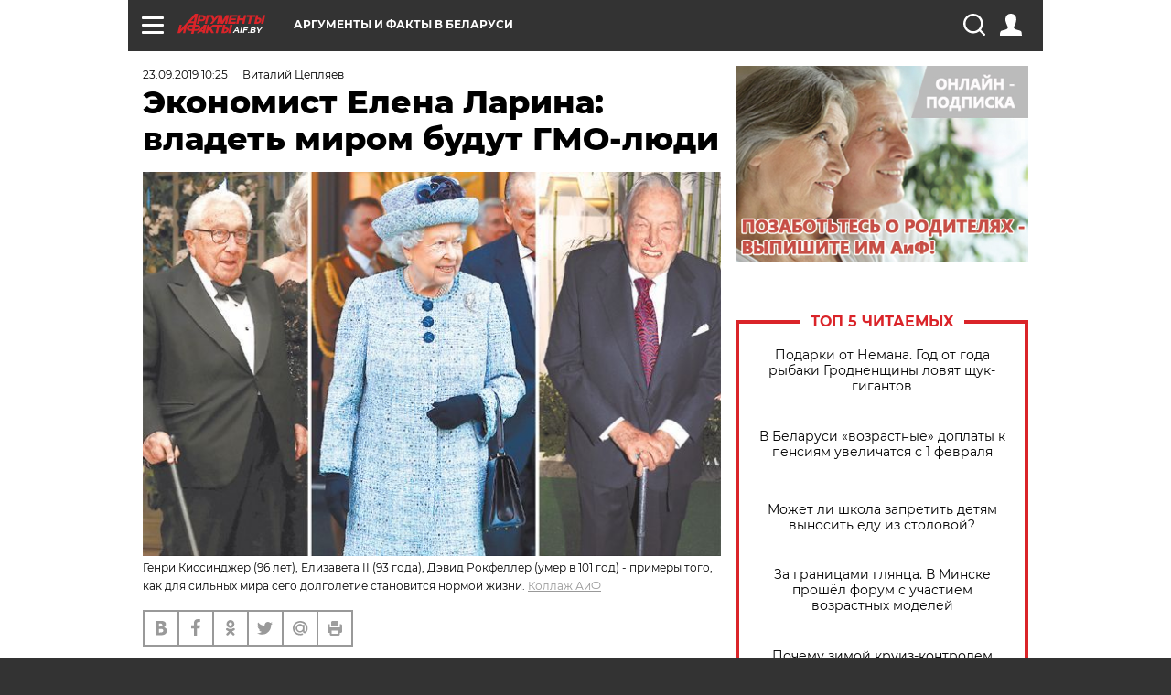

--- FILE ---
content_type: text/html; charset=UTF-8
request_url: https://aif.by/social/ekonomist_elena_larina_vladet_mirom_budut_gmo-lyudi
body_size: 31639
content:
<!DOCTYPE html>
<!--[if IE 8]><html class="ie8"> <![endif]-->
<!--[if gt IE 8]><!--><html> <!--<![endif]-->
<head>
    <script>
        window.isIndexPage = 0;
        window.isMobileBrowser = 0;
        window.disableSidebarCut = 1;
        window.bannerDebugMode = 0;
    </script>

                        <meta http-equiv="Content-Type" content="text/html; charset=utf-8" >
<meta name="format-detection" content="telephone=no" >
<meta name="viewport" content="width=device-width, user-scalable=no, initial-scale=1.0, maximum-scale=1.0, minimum-scale=1.0" >
<meta http-equiv="X-UA-Compatible" content="IE=edge,chrome=1" >
<meta name="HandheldFriendly" content="true" >
<meta name="format-detection" content="telephone=no" >
<meta name="theme-color" content="#ffffff" >
<meta name="description" content="«В последние 30 лет человечество живёт в условиях прогрессирующей деградации, за исключением телекоммуникаций и интернета. Но гаджет на себя не наденешь, а соцсетями не по­обедаешь»." >
<meta name="keywords" content="роботы,футурология,будущее,прогнозы" >
<meta name="article:published_time" content="2019-09-23T07:25:13+0300" >
<meta property="og:title" content="Экономист Елена Ларина: владеть миром будут ГМО-люди" >
<meta property="og:description" content="«В последние 30 лет человечество живёт в условиях прогрессирующей деградации, за исключением телекоммуникаций и интернета. Но гаджет на себя не наденешь, а соцсетями не по­обедаешь»." >
<meta property="og:type" content="article" >
<meta property="og:image" content="https://images.aif.by/007/640/36a0827bb0308d12f616e3f29eddd207.jpg" >
<meta property="og:url" content="https://aif.by/social/ekonomist_elena_larina_vladet_mirom_budut_gmo-lyudi" >
<meta property="twitter:card" content="summary_large_image" >
<meta property="twitter:site" content="@aifonline" >
<meta property="twitter:title" content="Экономист Елена Ларина: владеть миром будут ГМО-люди" >
<meta property="twitter:description" content="«В последние 30 лет человечество живёт в условиях прогрессирующей деградации, за исключением телекоммуникаций и интернета. Но гаджет на себя не наденешь, а соцсетями не по­обедаешь»." >
<meta property="twitter:creator" content="@aifonline" >
<meta property="twitter:image:src" content="https://images.aif.by/007/640/36a0827bb0308d12f616e3f29eddd207.jpg" >
<meta property="twitter:domain" content="https://aif.by/social/ekonomist_elena_larina_vladet_mirom_budut_gmo-lyudi" >
<meta name="author" content="Виталий Цепляев" >    <meta name="yandex-verification" content="4c73ffb370255f17" />

        <title>Экономист Елена Ларина: владеть миром будут ГМО-люди | Общество | АиФ Аргументы и факты в Беларуси</title>    <link rel="shortcut icon" type="image/x-icon" href="/favicon.ico" />
    
    <link rel="preload" href="https://stat.aif.by/redesign2018/fonts/montserrat-v15-latin-ext_latin_cyrillic-ext_cyrillic-regular.woff2" as="font" type="font/woff2" crossorigin>
    <link rel="preload" href="https://stat.aif.by/redesign2018/fonts/montserrat-v15-latin-ext_latin_cyrillic-ext_cyrillic-italic.woff2" as="font" type="font/woff2" crossorigin>
    <link rel="preload" href="https://stat.aif.by/redesign2018/fonts/montserrat-v15-latin-ext_latin_cyrillic-ext_cyrillic-700.woff2" as="font" type="font/woff2" crossorigin>
    <link rel="preload" href="https://stat.aif.by/redesign2018/fonts/montserrat-v15-latin-ext_latin_cyrillic-ext_cyrillic-700italic.woff2" as="font" type="font/woff2" crossorigin>
    <link rel="preload" href="https://stat.aif.by/redesign2018/fonts/montserrat-v15-latin-ext_latin_cyrillic-ext_cyrillic-800.woff2" as="font" type="font/woff2" crossorigin>
    <link href="https://aif.by/social/ekonomist_elena_larina_vladet_mirom_budut_gmo-lyudi" rel="canonical" >
<link href="https://stat.aif.by/redesign2018/css/style.css?7f6" media="all" rel="stylesheet" type="text/css" >
<link href="https://stat.aif.by/img/icon/apple_touch_icon_57x57.png?9c0" rel="apple-touch-icon" sizes="57x57" >
<link href="https://stat.aif.by/img/icon/apple_touch_icon_114x114.png?9c0" rel="apple-touch-icon" sizes="114x114" >
<link href="https://stat.aif.by/img/icon/apple_touch_icon_72x72.png?9c0" rel="apple-touch-icon" sizes="72x72" >
<link href="https://stat.aif.by/img/icon/apple_touch_icon_144x144.png?9c0" rel="apple-touch-icon" sizes="144x144" >
<link href="https://stat.aif.by/img/icon/apple-touch-icon.png?9c0" rel="apple-touch-icon" sizes="180x180" >
<link href="https://stat.aif.by/img/icon/favicon-32x32.png?9c0" rel="icon" type="image/png" sizes="32x32" >
<link href="https://stat.aif.by/img/icon/favicon-16x16.png?9c0" rel="icon" type="image/png" sizes="16x16" >
<link href="https://stat.aif.by/img/manifest.json?9c0" rel="manifest" >
<link href="https://stat.aif.by/img/safari-pinned-tab.svg?9c0" rel="mask-icon" color="#d55b5b" >
        <script type="text/javascript">
    //<!--
    var isRedesignPage = true;    //-->
</script>
<script type="text/javascript" src="https://stat.aif.by/js/output/jquery.min.js?7f6"></script>
<script type="text/javascript" src="https://stat.aif.by/js/output/header_scripts.js?7f6"></script>
<script type="text/javascript">
    //<!--
    var _sf_startpt=(new Date()).getTime()    //-->
</script>
<script type="text/javascript">
    //<!--
    function AdFox_getWindowSize() {
    var winWidth,winHeight;
	if( typeof( window.innerWidth ) == 'number' ) {
		//Non-IE
		winWidth = window.innerWidth;
		winHeight = window.innerHeight;
	} else if( document.documentElement && ( document.documentElement.clientWidth || document.documentElement.clientHeight ) ) {
		//IE 6+ in 'standards compliant mode'
		winWidth = document.documentElement.clientWidth;
		winHeight = document.documentElement.clientHeight;
	} else if( document.body && ( document.body.clientWidth || document.body.clientHeight ) ) {
		//IE 4 compatible
		winWidth = document.body.clientWidth;
		winHeight = document.body.clientHeight;
	}
	return {"width":winWidth, "height":winHeight};
}//END function AdFox_getWindowSize

function AdFox_getElementPosition(elemId){
    var elem;
    
    if (document.getElementById) {
		elem = document.getElementById(elemId);
	}
	else if (document.layers) {
		elem = document.elemId;
	}
	else if (document.all) {
		elem = document.all.elemId;
	}
    var w = elem.offsetWidth;
    var h = elem.offsetHeight;	
    var l = 0;
    var t = 0;
	
    while (elem)
    {
        l += elem.offsetLeft;
        t += elem.offsetTop;
        elem = elem.offsetParent;
    }

    return {"left":l, "top":t, "width":w, "height":h};
} //END function AdFox_getElementPosition

function AdFox_getBodyScrollTop(){
	return self.pageYOffset || (document.documentElement && document.documentElement.scrollTop) || (document.body && document.body.scrollTop);
} //END function AdFox_getBodyScrollTop

function AdFox_getBodyScrollLeft(){
	return self.pageXOffset || (document.documentElement && document.documentElement.scrollLeft) || (document.body && document.body.scrollLeft);
}//END function AdFox_getBodyScrollLeft

function AdFox_Scroll(elemId,elemSrc){
   var winPos = AdFox_getWindowSize();
   var winWidth = winPos.width;
   var winHeight = winPos.height;
   var scrollY = AdFox_getBodyScrollTop();
   var scrollX =  AdFox_getBodyScrollLeft();
   var divId = 'AdFox_banner_'+elemId;
   var ltwhPos = AdFox_getElementPosition(divId);
   var lPos = ltwhPos.left;
   var tPos = ltwhPos.top;

   if(scrollY+winHeight+5 >= tPos && scrollX+winWidth+5 >= lPos){
      AdFox_getCodeScript(1,elemId,elemSrc);
	  }else{
	     setTimeout('AdFox_Scroll('+elemId+',"'+elemSrc+'");',100);
	  }
}//End function AdFox_Scroll    //-->
</script>
<script type="text/javascript">
    //<!--
    function AdFox_SetLayerVis(spritename,state){
   document.getElementById(spritename).style.visibility=state;
}

function AdFox_Open(AF_id){
   AdFox_SetLayerVis('AdFox_DivBaseFlash_'+AF_id, "hidden");
   AdFox_SetLayerVis('AdFox_DivOverFlash_'+AF_id, "visible");
}

function AdFox_Close(AF_id){
   AdFox_SetLayerVis('AdFox_DivOverFlash_'+AF_id, "hidden");
   AdFox_SetLayerVis('AdFox_DivBaseFlash_'+AF_id, "visible");
}

function AdFox_getCodeScript(AF_n,AF_id,AF_src){
   var AF_doc;
   if(AF_n<10){
      try{
	     if(document.all && !window.opera){
		    AF_doc = window.frames['AdFox_iframe_'+AF_id].document;
			}else if(document.getElementById){
			         AF_doc = document.getElementById('AdFox_iframe_'+AF_id).contentDocument;
					 }
		 }catch(e){}
    if(AF_doc){
	   AF_doc.write('<scr'+'ipt type="text/javascript" src="'+AF_src+'"><\/scr'+'ipt>');
	   }else{
	      setTimeout('AdFox_getCodeScript('+(++AF_n)+','+AF_id+',"'+AF_src+'");', 100);
		  }
		  }
}

function adfoxSdvigContent(banID, flashWidth, flashHeight){
	var obj = document.getElementById('adfoxBanner'+banID).style;
	if (flashWidth == '100%') obj.width = flashWidth;
	    else obj.width = flashWidth + "px";
	if (flashHeight == '100%') obj.height = flashHeight;
	    else obj.height = flashHeight + "px";
}

function adfoxVisibilityFlash(banName, flashWidth, flashHeight){
    	var obj = document.getElementById(banName).style;
	if (flashWidth == '100%') obj.width = flashWidth;
	    else obj.width = flashWidth + "px";
	if (flashHeight == '100%') obj.height = flashHeight;
	    else obj.height = flashHeight + "px";
}

function adfoxStart(banID, FirShowFlNum, constVisFlashFir, sdvigContent, flash1Width, flash1Height, flash2Width, flash2Height){
	if (FirShowFlNum == 1) adfoxVisibilityFlash('adfoxFlash1'+banID, flash1Width, flash1Height);
	    else if (FirShowFlNum == 2) {
		    adfoxVisibilityFlash('adfoxFlash2'+banID, flash2Width, flash2Height);
	        if (constVisFlashFir == 'yes') adfoxVisibilityFlash('adfoxFlash1'+banID, flash1Width, flash1Height);
		    if (sdvigContent == 'yes') adfoxSdvigContent(banID, flash2Width, flash2Height);
		        else adfoxSdvigContent(banID, flash1Width, flash1Height);
	}
}

function adfoxOpen(banID, constVisFlashFir, sdvigContent, flash2Width, flash2Height){
	var aEventOpenClose = new Image();
	var obj = document.getElementById("aEventOpen"+banID);
	if (obj) aEventOpenClose.src =  obj.title+'&rand='+Math.random()*1000000+'&prb='+Math.random()*1000000;
	adfoxVisibilityFlash('adfoxFlash2'+banID, flash2Width, flash2Height);
	if (constVisFlashFir != 'yes') adfoxVisibilityFlash('adfoxFlash1'+banID, 1, 1);
	if (sdvigContent == 'yes') adfoxSdvigContent(banID, flash2Width, flash2Height);
}


function adfoxClose(banID, constVisFlashFir, sdvigContent, flash1Width, flash1Height){
	var aEventOpenClose = new Image();
	var obj = document.getElementById("aEventClose"+banID);
	if (obj) aEventOpenClose.src =  obj.title+'&rand='+Math.random()*1000000+'&prb='+Math.random()*1000000;
	adfoxVisibilityFlash('adfoxFlash2'+banID, 1, 1);
	if (constVisFlashFir != 'yes') adfoxVisibilityFlash('adfoxFlash1'+banID, flash1Width, flash1Height);
	if (sdvigContent == 'yes') adfoxSdvigContent(banID, flash1Width, flash1Height);
}    //-->
</script>
<script type="text/javascript">
    //<!--
    window.EventObserver = {
    observers: {},

    subscribe: function (name, fn) {
        if (!this.observers.hasOwnProperty(name)) {
            this.observers[name] = [];
        }
        this.observers[name].push(fn)
    },
    
    unsubscribe: function (name, fn) {
        if (!this.observers.hasOwnProperty(name)) {
            return;
        }
        this.observers[name] = this.observers[name].filter(function (subscriber) {
            return subscriber !== fn
        })
    },
    
    broadcast: function (name, data) {
        if (!this.observers.hasOwnProperty(name)) {
            return;
        }
        this.observers[name].forEach(function (subscriber) {
            return subscriber(data)
        })
    }
};    //-->
</script>    
    <script>
  var adcm_config ={
    id:1064,
    platformId: 64,
    init: function () {
      window.adcm.call();
    }
  };
</script>
<script src="https://tag.digitaltarget.ru/adcm.js" async></script>    <script src="https://cdn.admixer.net/scripts3/loader2.js" async

        data-inv="//inv-nets.admixer.net/"

        data-r="single"

		data-sender="admixer"

        data-bundle="desktop"></script>

<script type='text/javascript'>
(window.globalAmlAds = window.globalAmlAds || []).push(function() {
globalAml.defineSlot({z: '4614f981-a995-4d6e-8615-651356ebdfbf', ph: 'admixer_4614f981a9954d6e8615651356ebdfbf_zone_11913_sect_3514_site_3205', i: 'inv-nets', s:'f40d4866-215d-4b58-9b39-5428827009e6', sender: 'admixer'});
globalAml.defineSlot({z: 'fe9c5c36-99c3-4226-816b-d414aaf50f32', ph: 'admixer_fe9c5c3699c34226816bd414aaf50f32_zone_11915_sect_3514_site_3205', i: 'inv-nets', s:'f40d4866-215d-4b58-9b39-5428827009e6', sender: 'admixer'});
globalAml.singleRequest("admixer");});
</script><!-- Yandex Native Ads -->
<script>window.yaContextCb=window.yaContextCb||[]</script>
<script src="https://yandex.ru/ads/system/context.js" async></script><meta name="google-site-verification" content="Rpbduv639j6ZGN5qANsYsNPxpN3iVMQ3MiG_GVYbYiA" />    <link rel="stylesheet" type="text/css" media="print" href="https://stat.aif.by/redesign2018/css/print.css?9c0" />
    <base href=""/>
</head><body class="region__by ">
<div class="overlay"></div>
<script type="text/javascript" async src="//l.getsitecontrol.com/5wv86or7.js"></script>



<div class="container white_bg" id="container">
    
        
        
        <!--баннер над шапкой--->
                <div class="banner_box">
            <div class="main_banner">
                            </div>
        </div>
                <!--//баннер  над шапкой--->

    <script>
	currentUser = new User();
</script>

<header class="header">
    <div class="count_box_nodisplay">
    <div class="couter_block"><!-- (C)2000-2013 Gemius SA - gemiusAudience / aif.by / Home Page -->
<script type="text/javascript">
<!--//--><![CDATA[//><!--
var pp_gemius_identifier = 'zPdFzS9CfYvSEmLn75wU3WXFLQqNJwMgg3BXN4Roc9D.t7';
// lines below shouldn't be edited
function gemius_pending(i) { window[i] = window[i] || function() {var x = window[i+'_pdata'] = window[i+'_pdata'] || []; x[x.length]=arguments;};};
gemius_pending('gemius_hit'); gemius_pending('gemius_event'); gemius_pending('pp_gemius_hit'); gemius_pending('pp_gemius_event');
(function(d,t) {try {var gt=d.createElement(t),s=d.getElementsByTagName(t)[0],l='http'+((location.protocol=='https:')?'s':''); gt.setAttribute('async','async');
gt.setAttribute('defer','defer'); gt.src=l+'://gaby.hit.gemius.pl/xgemius.js'; s.parentNode.insertBefore(gt,s);} catch (e) {}})(document,'script');
//--><!]]>
</script>
</div></div>    <div class="topline">
    <a href="#" class="burger openCloser">
        <div class="burger__wrapper">
            <span class="burger__line"></span>
            <span class="burger__line"></span>
            <span class="burger__line"></span>
        </div>
    </a>
    <a href="/" class="logo_box">
        <img src="https://stat.aif.by/redesign2018/img/logo.svg?9c0" alt="Аргументы и Факты">
        <div class="region_url">
            aif.by        </div>
    </a>
    <a href="#" class="region regionOpenCloser">
        <img src="https://stat.aif.by/redesign2018/img/location.svg?9c0"><span>Аргументы и факты в Беларуси</span>
    </a>
    <!--a class="topline__hashtag" href="https://aif.ru/health/coronavirus/?utm_medium=header&utm_content=covid&utm_source=aif">#остаемсядома</a-->
    <div class="auth_user_status_js">
        <a href="#" class="user auth_link_login_js auth_open_js"><img src="https://stat.aif.by/redesign2018/img/user_ico.svg?9c0"></a>
        <a href="/profile" class="user auth_link_profile_js" style="display: none"><img src="https://stat.aif.by/redesign2018/img/user_ico.svg?9c0"></a>
    </div>
    <div class="search_box">
        <a href="#" class="search_ico searchOpener">
            <img src="https://stat.aif.by/redesign2018/img/search_ico.svg?9c0">
        </a>
        <div class="search_input">
            <form action="/search" id="search_form1">
                <input type="text" name="text" maxlength="50"/>
            </form>
        </div>
    </div>
</div>

<div class="fixed_menu topline">
    <div class="cont_center">
        <a href="#" class="burger openCloser">
            <div class="burger__wrapper">
                <span class="burger__line"></span>
                <span class="burger__line"></span>
                <span class="burger__line"></span>
            </div>
        </a>
        <a href="/" class="logo_box">
            <img src="https://stat.aif.by/redesign2018/img/logo.svg?9c0" alt="Аргументы и Факты">
            <div class="region_url">
                aif.by            </div>
        </a>
        <a href="/" class="region regionOpenCloser">
            <img src="https://stat.aif.by/redesign2018/img/location.svg?9c0">
            <span>Аргументы и факты в Беларуси</span>
        </a>
        <!--a class="topline__hashtag" href="https://aif.ru/health/coronavirus/?utm_medium=header&utm_content=covid&utm_source=aif">#остаемсядома</a-->
        <div class="auth_user_status_js">
            <a href="#" class="user auth_link_login_js auth_open_js"><img src="https://stat.aif.by/redesign2018/img/user_ico.svg?9c0"></a>
            <a href="/profile" class="user auth_link_profile_js" style="display: none"><img src="https://stat.aif.by/redesign2018/img/user_ico.svg?9c0"></a>
        </div>
        <div class="search_box">
            <a href="#" class="search_ico searchOpener">
                <img src="https://stat.aif.by/redesign2018/img/search_ico.svg?9c0">
            </a>
            <div class="search_input">
                <form action="/search">
                    <input type="text" name="text" maxlength="50" >
                </form>
            </div>
        </div>
    </div>
</div>    <div class="regions_box">
    <nav class="cont_center">
        <ul class="regions">
            <li><a href="https://aif.ru?from_menu=1">ФЕДЕРАЛЬНЫЙ</a></li>
            <li><a href="https://spb.aif.ru">САНКТ-ПЕТЕРБУРГ</a></li>

            
                                    <li><a href="https://aif.by">Аргументы и факты в Беларуси</a></li>
                
                
                    </ul>
    </nav>
</div>    <div class="top_menu_box">
    <div class="cont_center">
        <nav class="top_menu main_menu_wrapper_js">
                            <ul class="main_menu main_menu_js" id="rubrics">
                                    <li  class="menuItem top_level_item_js">

        <a  href="/podpiska" title="ПОДПИСКА НА ГАЗЕТУ" id="custommenu-8171">ПОДПИСКА НА ГАЗЕТУ</a>
    
    </li>                                                <li  class="menuItem top_level_item_js">

        <span  title="Спецпроекты">Спецпроекты</span>
    
            <div class="subrubrics_box submenu_js">
            <ul>
                                                            <li  data-rubric_id="64" class="menuItem">

        <a  href="/teddy" title="ТеДДи // Трибуна для детей" id="custommenu-8160">ТеДДи // Трибуна для детей</a>
    
    </li>                                                                                <li  class="menuItem">

        <a  href="https://aif.by/belarusliterature" title="Чытаем па-беларуску з velcom" id="custommenu-8164">Чытаем па-беларуску з velcom</a>
    
    </li>                                                                                <li  class="menuItem">

        <a  href="http://kazka.aif.by" title="«Краязнаўчая казка»" id="custommenu-8151">«Краязнаўчая казка»</a>
    
    </li>                                                                                <li  data-rubric_id="63" class="menuItem">

        <a  href="/travel" title="Вокруг света вместе с &amp;quot;АиФ&amp;quot;" id="custommenu-8158">Вокруг света вместе с &quot;АиФ&quot;</a>
    
    </li>                                                </ul>
        </div>
    </li>                                                <li  data-rubric_id="77" class="menuItem top_level_item_js">

        <a  href="/health/covid19" title="О коронавирусе" id="custommenu-8170">О коронавирусе</a>
    
    </li>                                                <li  data-rubric_id="8" class="menuItem top_level_item_js active">

        <a  href="/social" title="Общество" id="custommenu-8110">Общество</a>
    
            <div class="subrubrics_box submenu_js">
            <ul>
                                                            <li  data-rubric_id="9" class="menuItem">

        <a  href="/social/persona" title="Личность" id="custommenu-8111">Личность</a>
    
    </li>                                                                                <li  data-rubric_id="10" class="menuItem">

        <a  href="/social/help" title="«АиФ» Благотворительность" id="custommenu-8112">«АиФ» Благотворительность</a>
    
    </li>                                                                                <li  data-rubric_id="11" class="menuItem">

        <a  href="/social/religia" title="Вечные ценности" id="custommenu-8113">Вечные ценности</a>
    
    </li>                                                                                <li  data-rubric_id="12" class="menuItem">

        <a  href="/social/letters" title="В «АиФ» пишут" id="custommenu-8114">В «АиФ» пишут</a>
    
    </li>                                                                                <li  data-rubric_id="13" class="menuItem">

        <a  href="/social/money" title="Деньги" id="custommenu-8115">Деньги</a>
    
    </li>                                                                                <li  data-rubric_id="14" class="menuItem">

        <a  href="/social/dom" title="Жилье и строительство" id="custommenu-8116">Жилье и строительство</a>
    
    </li>                                                                                <li  data-rubric_id="15" class="menuItem">

        <a  href="/social/science" title="Наука и образование" id="custommenu-8117">Наука и образование</a>
    
    </li>                                                                                <li  data-rubric_id="16" class="menuItem">

        <a  href="/social/buisiness" title="Карьера и бизнес" id="custommenu-8118">Карьера и бизнес</a>
    
    </li>                                                                                <li  data-rubric_id="17" class="menuItem">

        <a  href="/social/pensii" title="Пенсии" id="custommenu-8119">Пенсии</a>
    
    </li>                                                                                <li  data-rubric_id="18" class="menuItem">

        <a  href="/social/lgotes" title="О льготах" id="custommenu-8120">О льготах</a>
    
    </li>                                                                                <li  data-rubric_id="19" class="menuItem">

        <a  href="/social/nazlobydnya" title="Мнение" id="custommenu-8121">Мнение</a>
    
    </li>                                                </ul>
        </div>
    </li>                                                <li  data-rubric_id="46" class="menuItem top_level_item_js">

        <a  href="/vybor" title="Полезный выбор" id="custommenu-8140">Полезный выбор</a>
    
            <div class="subrubrics_box submenu_js">
            <ul>
                                                            <li  data-rubric_id="47" class="menuItem">

        <a  href="/vybor/food" title="Продукты питания" id="custommenu-8141">Продукты питания</a>
    
    </li>                                                                                <li  data-rubric_id="48" class="menuItem">

        <a  href="/vybor/tech" title="Техника" id="custommenu-8142">Техника</a>
    
    </li>                                                                                <li  data-rubric_id="49" class="menuItem">

        <a  href="/vybor/moda" title="Мода и стиль" id="custommenu-8143">Мода и стиль</a>
    
    </li>                                                                                <li  data-rubric_id="50" class="menuItem">

        <a  href="/vybor/building" title="Строительство и ремонт" id="custommenu-8144">Строительство и ремонт</a>
    
    </li>                                                                                <li  data-rubric_id="51" class="menuItem">

        <a  href="/vybor/avto" title="Автомобили" id="custommenu-8145">Автомобили</a>
    
    </li>                                                </ul>
        </div>
    </li>                                                <li  data-rubric_id="1" class="menuItem top_level_item_js">

        <a  href="/health" title="Здоровье" id="custommenu-8103">Здоровье</a>
    
            <div class="subrubrics_box submenu_js">
            <ul>
                                                            <li  data-rubric_id="2" class="menuItem">

        <a  href="/health/healthlife" title="Здоровая жизнь" id="custommenu-8104">Здоровая жизнь</a>
    
    </li>                                                                                <li  data-rubric_id="3" class="menuItem">

        <a  href="/health/diety" title="Питание и диеты" id="custommenu-8105">Питание и диеты</a>
    
    </li>                                                                                <li  data-rubric_id="4" class="menuItem">

        <a  href="/health/children" title="Дети и родители" id="custommenu-8106">Дети и родители</a>
    
    </li>                                                                                <li  data-rubric_id="5" class="menuItem">

        <a  href="/health/fitness" title="Красота и фитнес" id="custommenu-8107">Красота и фитнес</a>
    
    </li>                                                                                <li  data-rubric_id="6" class="menuItem">

        <a  href="/health/menwomen" title="Мужчина и женщина" id="custommenu-8108">Мужчина и женщина</a>
    
    </li>                                                                                <li  data-rubric_id="7" class="menuItem">

        <a  href="/health/psihologiya_otnosheniya" title="Психология и отношения" id="custommenu-8109">Психология и отношения</a>
    
    </li>                                                </ul>
        </div>
    </li>                                                <li  data-rubric_id="27" class="menuItem top_level_item_js">

        <a  href="/timefree" title="Cвободное время" id="custommenu-8129">Cвободное время</a>
    
            <div class="subrubrics_box submenu_js">
            <ul>
                                                            <li  data-rubric_id="28" class="menuItem">

        <a  href="/timefree/culture-news" title="Культура" id="custommenu-8130">Культура</a>
    
    </li>                                                                                <li  data-rubric_id="29" class="menuItem">

        <a  href="/timefree/afisha" title="Афиша " id="custommenu-8131">Афиша </a>
    
    </li>                                                                                <li  data-rubric_id="30" class="menuItem">

        <a  href="/timefree/dayhist" title="Есть повод" id="custommenu-8132">Есть повод</a>
    
    </li>                                                                                <li  data-rubric_id="31" class="menuItem">

        <a  href="/timefree/history" title="История" id="custommenu-8133">История</a>
    
    </li>                                                                                <li  data-rubric_id="32" class="menuItem">

        <a  href="/timefree/stars" title="Звезды" id="custommenu-8134">Звезды</a>
    
    </li>                                                                                <li  data-rubric_id="63" class="menuItem">

        <a  href="/travel" title="Вокруг света вместе с &amp;quot;АиФ&amp;quot;" id="custommenu-8159">Вокруг света вместе с &quot;АиФ&quot;</a>
    
    </li>                                                                                <li  data-rubric_id="33" class="menuItem">

        <a  href="/timefree/sport" title="Спорт" id="custommenu-8135">Спорт</a>
    
    </li>                                                                                <li  data-rubric_id="60" class="menuItem">

        <a  href="/timefree/dacha" title="Дача" id="custommenu-8156">Дача</a>
    
    </li>                                                                                <li  data-rubric_id="34" class="menuItem">

        <a  href="/timefree/uvlechenie" title="Увлечения" id="custommenu-8136">Увлечения</a>
    
    </li>                                                                                <li  data-rubric_id="35" class="menuItem">

        <a  href="/timefree/ufo" title="Непознанное" id="custommenu-8137">Непознанное</a>
    
    </li>                                                                                <li  data-rubric_id="36" class="menuItem">

        <a  href="/timefree/oldfoto" title="Коллективное фото" id="custommenu-8138">Коллективное фото</a>
    
    </li>                                                                                <li  data-rubric_id="65" class="menuItem">

        <a  href="/hotels" title="Гостиницы Беларуси" id="custommenu-8161">Гостиницы Беларуси</a>
    
            <div class="subrubrics_box submenu_js">
            <ul>
                                                            <li  data-rubric_id="66" class="menuItem">

        <a  href="/hotels/5stars" title="5 звезд" id="custommenu-8162">5 звезд</a>
    
    </li>                                                                                <li  data-rubric_id="68" class="menuItem">

        <a  href="/hotels/fourstars" title="4 звезды" id="custommenu-8163">4 звезды</a>
    
    </li>                                                </ul>
        </div>
    </li>                                                                                <li  data-rubric_id="37" class="menuItem">

        <a  href="/timefree/aif-animals" title="АиФ-Милый друг" id="custommenu-8139">АиФ-Милый друг</a>
    
    </li>                                                </ul>
        </div>
    </li>                                                <li  data-rubric_id="20" class="menuItem top_level_item_js">

        <a  href="/press-centr" title="Пресс-центр" id="custommenu-8122">Пресс-центр</a>
    
            <div class="subrubrics_box submenu_js">
            <ul>
                                                            <li  data-rubric_id="21" class="menuItem">

        <a  href="/press-centr/press-center-about" title="О пресс-центре" id="custommenu-8123">О пресс-центре</a>
    
    </li>                                                                                <li  data-rubric_id="22" class="menuItem">

        <a  href="/press-centr/articlpress" title="Публикации" id="custommenu-8124">Публикации</a>
    
    </li>                                                                                <li  data-rubric_id="23" class="menuItem">

        <a  href="/press-centr/press-center-annonces" title="Анонсы мероприятий" id="custommenu-8125">Анонсы мероприятий</a>
    
    </li>                                                                                <li  data-rubric_id="24" class="menuItem">

        <a  href="/press-centr/video" title="«АиФ» ВИДЕО" id="custommenu-8126">«АиФ» ВИДЕО</a>
    
    </li>                                                </ul>
        </div>
    </li>                                                <li  class="menuItem top_level_item_js">

        <a  href="/dontknows" title="Вопрос-ответ" id="custommenu-8150">Вопрос-ответ</a>
    
    </li>                                                <li  data-rubric_id="78" class="menuItem top_level_item_js">

        <a  href="/aifmoney" title="Деньги в кармане. Подкаст «АиФ»" id="custommenu-8172">Деньги в кармане. Подкаст «АиФ»</a>
    
    </li>                        </ul>

            <ul id="projects" class="specprojects static_submenu_js"></ul>
            <div class="right_box">
                <div class="fresh_number">
    <h3>Свежий номер</h3>
    <a href="/gazeta/number/851" class="number_box">
                    <img loading="lazy" src="https://images.aif.by/008/143/fdf0b33579d533d074a4c306b39d65f5.jpg" width="91" height="120">
                <div class="text">
            № 3. 20/01/2026 <br />  Сейте и сажайте по Луне - урожай получите вдвойне!        </div>
    </a>
</div>
<div class="links_box">
    <a href="/gazeta">Издания</a>
</div>
                <div class="sharings_box">
    <span>АиФ в социальных сетях</span>
    <ul class="soc">
                <li>
        <a href="https://www.facebook.com/PressCentrAif" target="_blank">
            <img src="https://stat.aif.by/redesign2018/img/sharings/fb.svg">
        </a>
    </li>
        <li>
        <a href="https://vk.com/public50565740" target="_blank">
            <img src="https://stat.aif.by/redesign2018/img/sharings/vk.svg">
        </a>
    </li>
        <li>
        <a href="https://twitter.com/aif_by" target="_blank">
            <img src="https://stat.aif.by/redesign2018/img/sharings/tw.svg">
        </a>
    </li>
        <li>
        <a href="https://ok.ru/aif.belarus?st._aid=ExternalGroupWidget_OpenGroup" target="_blank">
            <img src="https://stat.aif.by/redesign2018/img/sharings/ok.svg">
        </a>
    </li>
            <li>
            <a class="rss_button_black" href="/rss/all.php" target="_blank">
                <img src="https://stat.aif.by/redesign2018/img/sharings/waflya.svg?9c0" />
            </a>
        </li>
            </ul>
</div>
            </div>
        </nav>
    </div>
</div></header>
            	<div class="content_containers_wrapper_js">
        <div class="content_body  content_container_js">
            <div class="content">
                                <section class="article" itemscope itemtype="https://schema.org/NewsArticle">
    <div class="article_top">

        
        <div class="date">
          <time itemprop="datePublished" datetime="2019-09-23T10:25">23.09.2019 10:25</time>        </div>

                    <div class="authors"><div class="autor" itemprop="author" itemscope itemtype="https://schema.org/Person"><a href="/opinion/author/58"><span itemprop="name" class="item-prop-span">Виталий Цепляев</span></a></div></div>
        
        <div class="viewed"><i class="eye"></i> <span>2845</span></div>    </div>

    <h1 itemprop="headline">Экономист Елена Ларина: владеть миром будут ГМО-люди</h1>

    
    
        
                    <div class="img_box">
            <a class="zoom_js" target="_blank" href="https://images.aif.by/007/640/36a0827bb0308d12f616e3f29eddd207.jpg">
                <img  loading="lazy" itemprop="image" src="https://images.aif.by/007/640/36a0827bb0308d12f616e3f29eddd207.jpg" alt="Генри Киссинджер (96 лет), Елизавета II (93 года), Дэвид Рокфеллер (умер в 101 год) - примеры того, как для сильных мира сего долголетие становится нормой жизни. "/>
            </a>

            <div class="img_descript">
                <span>Генри Киссинджер (96 лет), Елизавета II (93 года), Дэвид Рокфеллер (умер в 101 год) - примеры того, как для сильных мира сего долголетие становится нормой жизни. </span>  <a href=" https://www.aif.by/">Коллаж АиФ</a>            </div>
        </div>
    

    
    <div class="article_sharings">
    <div class="sharing_item"><a href="https://vk.com/share.php?url=https%3A%2F%2Faif.by%2Fsocial%2Fekonomist_elena_larina_vladet_mirom_budut_gmo-lyudi&title=%D0%AD%D0%BA%D0%BE%D0%BD%D0%BE%D0%BC%D0%B8%D1%81%D1%82+%D0%95%D0%BB%D0%B5%D0%BD%D0%B0+%D0%9B%D0%B0%D1%80%D0%B8%D0%BD%D0%B0%3A+%D0%B2%D0%BB%D0%B0%D0%B4%D0%B5%D1%82%D1%8C+%D0%BC%D0%B8%D1%80%D0%BE%D0%BC+%D0%B1%D1%83%D0%B4%D1%83%D1%82+%D0%93%D0%9C%D0%9E-%D0%BB%D1%8E%D0%B4%D0%B8&image=https%3A%2F%2Fimages.aif.by%2F007%2F640%2F36a0827bb0308d12f616e3f29eddd207.jpg&description=%C2%AB%D0%92+%D0%BF%D0%BE%D1%81%D0%BB%D0%B5%D0%B4%D0%BD%D0%B8%D0%B5+30+%D0%BB%D0%B5%D1%82+%D1%87%D0%B5%D0%BB%D0%BE%D0%B2%D0%B5%D1%87%D0%B5%D1%81%D1%82%D0%B2%D0%BE+%D0%B6%D0%B8%D0%B2%D1%91%D1%82+%D0%B2+%D1%83%D1%81%D0%BB%D0%BE%D0%B2%D0%B8%D1%8F%D1%85+%D0%BF%D1%80%D0%BE%D0%B3%D1%80%D0%B5%D1%81%D1%81%D0%B8%D1%80%D1%83%D1%8E%D1%89%D0%B5%D0%B9+%D0%B4%D0%B5%D0%B3%D1%80%D0%B0%D0%B4%D0%B0%D1%86%D0%B8%D0%B8%2C+%D0%B7%D0%B0+%D0%B8%D1%81%D0%BA%D0%BB%D1%8E%D1%87%D0%B5%D0%BD%D0%B8%D0%B5%D0%BC+%D1%82%D0%B5%D0%BB%D0%B5%D0%BA%D0%BE%D0%BC%D0%BC%D1%83%D0%BD%D0%B8%D0%BA%D0%B0%D1%86%D0%B8%D0%B9+%D0%B8+%D0%B8%D0%BD%D1%82%D0%B5%D1%80%D0%BD%D0%B5%D1%82%D0%B0.+%D0%9D%D0%BE+%D0%B3%D0%B0%D0%B4%D0%B6%D0%B5%D1%82+%D0%BD%D0%B0+%D1%81%D0%B5%D0%B1%D1%8F+%D0%BD%D0%B5+%D0%BD%D0%B0%D0%B4%D0%B5%D0%BD%D0%B5%D1%88%D1%8C%2C+%D0%B0+%D1%81%D0%BE%D1%86%D1%81%D0%B5%D1%82%D1%8F%D0%BC%D0%B8+%D0%BD%D0%B5+%D0%BF%D0%BE%C2%AD%D0%BE%D0%B1%D0%B5%D0%B4%D0%B0%D0%B5%D1%88%D1%8C%C2%BB." onclick="window.open(this.href, '_blank', 'scrollbars=0, resizable=1, menubar=0, left=100, top=100, width=550, height=440, toolbar=0, status=0');return false"><img src="https://stat.aif.by/redesign2018/img/sharings/vk_gray.svg" /></a></div>
<div class="sharing_item"><a href="http://www.facebook.com/sharer.php?u=https%3A%2F%2Faif.by%2Fsocial%2Fekonomist_elena_larina_vladet_mirom_budut_gmo-lyudi" onclick="window.open(this.href, '_blank', 'scrollbars=0, resizable=1, menubar=0, left=100, top=100, width=550, height=440, toolbar=0, status=0');return false"><img src="https://stat.aif.by/redesign2018/img/sharings/fb_gray.svg" /></a></div>
<div class="sharing_item"><a href="https://connect.ok.ru/offer?url=https%3A%2F%2Faif.by%2Fsocial%2Fekonomist_elena_larina_vladet_mirom_budut_gmo-lyudi&title=%D0%AD%D0%BA%D0%BE%D0%BD%D0%BE%D0%BC%D0%B8%D1%81%D1%82+%D0%95%D0%BB%D0%B5%D0%BD%D0%B0+%D0%9B%D0%B0%D1%80%D0%B8%D0%BD%D0%B0%3A+%D0%B2%D0%BB%D0%B0%D0%B4%D0%B5%D1%82%D1%8C+%D0%BC%D0%B8%D1%80%D0%BE%D0%BC+%D0%B1%D1%83%D0%B4%D1%83%D1%82+%D0%93%D0%9C%D0%9E-%D0%BB%D1%8E%D0%B4%D0%B8" onclick="window.open(this.href, '_blank', 'scrollbars=0, resizable=1, menubar=0, left=100, top=100, width=550, height=440, toolbar=0, status=0');return false"><img src="https://stat.aif.by/redesign2018/img/sharings/ok_gray.svg" /></a></div>
<div class="sharing_item"><a href="https://twitter.com/intent/tweet?url=https%3A%2F%2Faif.by%2Fsocial%2Fekonomist_elena_larina_vladet_mirom_budut_gmo-lyudi&text=%D0%AD%D0%BA%D0%BE%D0%BD%D0%BE%D0%BC%D0%B8%D1%81%D1%82+%D0%95%D0%BB%D0%B5%D0%BD%D0%B0+%D0%9B%D0%B0%D1%80%D0%B8%D0%BD%D0%B0%3A+%D0%B2%D0%BB%D0%B0%D0%B4%D0%B5%D1%82%D1%8C+%D0%BC%D0%B8%D1%80%D0%BE%D0%BC+%D0%B1%D1%83%D0%B4%D1%83%D1%82+%D0%93%D0%9C%D0%9E-%D0%BB%D1%8E%D0%B4%D0%B8" onclick="window.open(this.href, '_blank', 'scrollbars=0, resizable=1, menubar=0, left=100, top=100, width=550, height=440, toolbar=0, status=0');return false"><img src="https://stat.aif.by/redesign2018/img/sharings/tw_gray.svg" /></a></div>
<div class="sharing_item"><a href="http://connect.mail.ru/share?url=https%3A%2F%2Faif.by%2Fsocial%2Fekonomist_elena_larina_vladet_mirom_budut_gmo-lyudi&title=%D0%AD%D0%BA%D0%BE%D0%BD%D0%BE%D0%BC%D0%B8%D1%81%D1%82+%D0%95%D0%BB%D0%B5%D0%BD%D0%B0+%D0%9B%D0%B0%D1%80%D0%B8%D0%BD%D0%B0%3A+%D0%B2%D0%BB%D0%B0%D0%B4%D0%B5%D1%82%D1%8C+%D0%BC%D0%B8%D1%80%D0%BE%D0%BC+%D0%B1%D1%83%D0%B4%D1%83%D1%82+%D0%93%D0%9C%D0%9E-%D0%BB%D1%8E%D0%B4%D0%B8&imageurl=https%3A%2F%2Fimages.aif.by%2F007%2F640%2F36a0827bb0308d12f616e3f29eddd207.jpg&description=%C2%AB%D0%92+%D0%BF%D0%BE%D1%81%D0%BB%D0%B5%D0%B4%D0%BD%D0%B8%D0%B5+30+%D0%BB%D0%B5%D1%82+%D1%87%D0%B5%D0%BB%D0%BE%D0%B2%D0%B5%D1%87%D0%B5%D1%81%D1%82%D0%B2%D0%BE+%D0%B6%D0%B8%D0%B2%D1%91%D1%82+%D0%B2+%D1%83%D1%81%D0%BB%D0%BE%D0%B2%D0%B8%D1%8F%D1%85+%D0%BF%D1%80%D0%BE%D0%B3%D1%80%D0%B5%D1%81%D1%81%D0%B8%D1%80%D1%83%D1%8E%D1%89%D0%B5%D0%B9+%D0%B4%D0%B5%D0%B3%D1%80%D0%B0%D0%B4%D0%B0%D1%86%D0%B8%D0%B8%2C+%D0%B7%D0%B0+%D0%B8%D1%81%D0%BA%D0%BB%D1%8E%D1%87%D0%B5%D0%BD%D0%B8%D0%B5%D0%BC+%D1%82%D0%B5%D0%BB%D0%B5%D0%BA%D0%BE%D0%BC%D0%BC%D1%83%D0%BD%D0%B8%D0%BA%D0%B0%D1%86%D0%B8%D0%B9+%D0%B8+%D0%B8%D0%BD%D1%82%D0%B5%D1%80%D0%BD%D0%B5%D1%82%D0%B0.+%D0%9D%D0%BE+%D0%B3%D0%B0%D0%B4%D0%B6%D0%B5%D1%82+%D0%BD%D0%B0+%D1%81%D0%B5%D0%B1%D1%8F+%D0%BD%D0%B5+%D0%BD%D0%B0%D0%B4%D0%B5%D0%BD%D0%B5%D1%88%D1%8C%2C+%D0%B0+%D1%81%D0%BE%D1%86%D1%81%D0%B5%D1%82%D1%8F%D0%BC%D0%B8+%D0%BD%D0%B5+%D0%BF%D0%BE%C2%AD%D0%BE%D0%B1%D0%B5%D0%B4%D0%B0%D0%B5%D1%88%D1%8C%C2%BB." onclick="window.open(this.href, '_blank', 'scrollbars=0, resizable=1, menubar=0, left=100, top=100, width=550, height=440, toolbar=0, status=0');return false"><img src="https://stat.aif.by/redesign2018/img/sharings/mail_gray.svg" /></a></div>
        <div class="sharing_item">
            <a href="#" class="top_print_button">
                <img src="https://stat.aif.by/redesign2018/img/sharings/print.svg?9c0">
            </a>
        </div>
        </div>

        <div itemprop="articleBody" class="article_content io-article-body" >
        
        
        
        <div class="article_text">
            <p><strong>Экономист, аналитик, член Изборского клуба Елена Ларина</strong> уже знакома читателям &laquo;АиФ&raquo; по интервью, в которых она объясняла суть важнейших процессов в жизни человечества. Не так давно она в соавторстве с Владимиром Овчинским выпустила новую книгу &laquo;Час волка. Введение в хронополитику&raquo;. О том, что ждёт мир в недалёком будущем, чем грозят обществу новейшие технологии и как меняется под их влиянием сама природа человека, Елена Ларина рассказала нашему изданию.</p>

<h2>&laquo;С Земли никуда не пересядешь&raquo;</h2>

<p><strong>Виталий Цепляев, &laquo;АиФ&raquo;:&nbsp;&ndash; Елена Сергеевна, судя по вашей книге, будущее человечества в перспективе 15&ndash;30 лет выглядит довольно мрачно. А какой риск &ndash; большой войны, экономического коллапса, экологической или технологической катастрофы &ndash; представляется вам самым серьёзным?</strong></p>

<p><strong>Елена Ларина:&nbsp;</strong>&ndash; На мой взгляд, самым серьёзным является наложение друг на друга различных тенденций. Можно спорить, теплеет или в перспективе будет холодать климат, но никто не будет спорить, что он будет всё более неустойчивым и экстремальным. Возьмите нынешнее лето. Пожары не только в Сибири, но и в Бразилии, Северной Америке. Экстремальная жара в Европе. Холодное лето в Центральной России и самый тёплый сентябрь за всю историю наблюдений. Почему так важен климат? Можно поменять квартиру, пересесть с одной машины на другую. А вот с Земли никуда не пересядешь.	<div class="img_inject left_inj size2">
		            <img loading="lazy" src="https://images.aif.by/007/624/5bd108ca77a48a13e74ee7269c498697.png" alt="" />
		        <div class="inj_link_box">
          <div class="inj_name"> Статья по теме</div>
            <a href="https://aif.by/pogoda/klimaticheskiy_apokalipsis_uzhe_cherez_10_let_mir_mozhet_pogruzitsya_v_haos" class="inj_text">
                <span>Климатический апокалипсис. Уже через 10 лет мир может погрузиться в хаос?</span>
            </a>
        </div>
	</div>
</p>

<p>Но главное даже не это. Я глубоко убеждена, что, как и прогнозировали советские учёные, с рубежа 1980&ndash;1990-х гг. начался терминальный кризис капитализма. Начался он, как и предполагали, с наиболее уязвимого звена &ndash; СССР. Внутри СССР был социалистический, но он входил в мировую капиталистическую систему хозяйствования. После его краха наступила очередь регионов Ближнего и Среднего Востока. А сейчас вырисовываются уже огромные проблемы в Европе, США и Китае.<strong> Д. Трамп </strong>недавно опубликовал твит, в котором написал, что напряжённость в американском обществе достигла такого предела, что он не исключает вооружённых столк&shy;новений. В последние 30 лет человечество живёт в условиях прогрессирующей деградации, за исключением телекоммуникаций и интернета. Но гаджет на себя не наденешь, а соц&shy;сетями не пообедаешь. В остальном самолёты летают те же, что и 50 лет назад. А если вы посмотрите хронику выставки робототехники на ВДНХ конца 1980-х, то можно увидеть машины как минимум не менее эффективные, чем многострадальный робот Фёдор. Самая большая проблема, что в жизни цивилизации бывают периоды подъёма и спада. Нам довелось жить в эпоху спада. Это не чей-то коварный замысел, а закономерность д&shy;инамики.	<figure class="articl_img">
			<div class="relative">
									<img loading="lazy" alt="" class="sharable_picture" src="https://images.aif.by/007/630/9b0ac4baaa084f0e839a5a9afd131ead.jpg" />
								<div class="main_sign"><a href="https://aif.by/social/persona/cifrovaya_diktatura_izvestnyy_istorik_o_vozmozhnom_budushchem_chelovechestva" target="_blank">Цифровая диктатура. Известный историк – о возможном будущем человечества</a>
                    <span>Подробнее<i class="double_arrow"> </i></span>
                </div>
			</div>
	</figure>
</p>

<p><strong>&nbsp;Если говорить об экологии, то в чем для нашей страны самая большая опасность &ndash; потепление климата, загрязнение, нехватка ресурсов?</strong></p>

<p><span style="font-size: 14px;">&ndash;</span>&nbsp;Как это ни парадоксально, для нас потепление климата и даже повышение его неустойчивости &ndash; благо, а не беда. У нас увеличивается площадь неэкстремального проживания, где людям&nbsp;в общем более-менее комфортно жить.</p>

<p>В ближайшей перспективе для страны самым главным является фактор загрязнения. Хотя значительная часть промышленности, особенно крупные заводы, просто встали, и, соответственно, промышленные загрязнения уменьшились в России, но слом рациональной структуры расселения, когда люди жили на селе, в маленьких городках, в средних городах и в мегаполисах, и переход к концентрации народа примерно в 9-15 агломерациях, т. е. гигантских городских зонах, превращает их в гигантские фабрики по производству мусора. Поскольку власти большинства городов наплевательски отнеслись к зарубежному опыту внедрения систем раздельного сбора и хранения мусора и его переработки на специальных заводах, а предпочли этому вывоз городского мусора на полигоны, для целых регионов страны возникла серьезная экологическая угроза. На наших глазах она превращается в значимую политическую проблему.	<div class="img_inject left_inj size2">
		            <img loading="lazy" src="https://images.aif.by/007/630/6158618c8be2fb8c1e2886e4e769307f.jpg" alt="" />
		        <div class="inj_link_box">
          <div class="inj_name"> Статья по теме</div>
            <a href="https://aif.by/timefree/ufo/ogromnyy_cherep_na_hrupkom_telce_kakim_stanet_chelovek_budushchego" class="inj_text">
                <span>Огромный череп на хрупком тельце. Каким станет человек будущего?</span>
            </a>
        </div>
	</div>
</p>

<p>В перспективе же страна встанет перед острейшей проблемой, которую вообще почему-то никто не осознает. Дело в том, что резкая деиндустриализация привела к скачкообразному улучшению экологической ситуации в целом по России и способствовала росту возобновляемых ресурсов &ndash; пресной воды, пашен, лесов и в целом малонаселенных территорий, пригодных для нормальной жизнедеятельности. По большинству возобновляемых ресурсов Россия уверенно держит первое-третье места в мире. Есть все основания полагать, что в течение 3-5 лет войны за нефть и газ сменятся боями за пресную воду, пашни, лесные угодья. Уже сегодня самые различные элиты рассматривают наши возобновляемые ресурсы&nbsp;как свой возможный трофей, предлагая ввести юридически обязывающий термин &laquo;общечеловеческая глобальная собственность на возобновляемые и некоторые&nbsp;особо дефицитные&nbsp;невозобновляемые ресурсы&raquo;. Сегодня государство осуществляет суверенитет над своими недрами и даже биоресурсами. Например, Китай имеет собственность на всех панд в мире. Впервые появилось мощное движение, чтобы от этого отказаться.</p>

<p><strong>&ndash; Вы пишете о таком явлении, как ускорение времени. Как меняется повседневная жизнь человека под его воздействием?</strong></p>

<p>&ndash; Впервые 50 лет назад эту закономерность заметил американский социолог <strong>Э. Тоффлер.</strong> Его бестселлер, проданный тиражом в несколько миллионов экземпляров, так и назывался &ndash; &laquo;Футурошок&raquo;, т. е. шок от будущего. По оценке Давосского экономического форума, интенсивность жизни с тех пор возросла вдвое. К чему это приводит? Нейропсихологи и нейрофизиологи выяснили, что человеку, для того чтобы адаптироваться к переменам не социально и поведенчески, а физиологически и психологически, нужно минимум 100 лет. Когда людей заставляют жить в слишком быстром для них темпе, повсеместно нарастают стрессы, сердечно-сосудистые и нервные заболевания. По оценкам ВОЗ, избыточное ускорение ритма жизни приведёт к тому, что уже к 2025&ndash;2027 гг. стрессы, фобии и т. п. выйдут минимум на 3-е место в мире среди опасных заболеваний после онкологии и сердечно-сосудистых заболеваний. Именно потому в США, Западной Европе, Китае и Японии наблюдается стремление обеспеченной публики не просто покинуть центр мегаполисов, а вообще переселиться из агло&shy;мерации в небольшие города и сети поселений, по возможности изолированные от окружающего мира.	<figure class="articl_img">
			<div class="relative">
									<img loading="lazy" alt="Будущее, с точки зрения футурологов, безрадостно. Из-за массовой потери работы к середине ХХI в. сформируется класс бесполезных людей. «Дитя человеческое». © / Кадр из фильма " class="sharable_picture" src="https://images.aif.by/007/571/0e2e06a53795d8605ccf07b09c6402e7.png" />
								<div class="main_sign"><a href="https://aif.by/social/elita_stanet_bessmertnoy_chto_bogateyshie_sverhlyudi_sdelayut_s_chelovechestvom" target="_blank">Элита станет бессмертной. Что богатейшие сверхлюди сделают с человечеством?</a>
                    <span>Подробнее<i class="double_arrow"> </i></span>
                </div>
			</div>
	</figure>
</p>

<h2>Умная синтетика</h2>

<p><strong>&ndash; Интернет-технологии до недавнего времени казались абсолютным благом, а цифровой мир &ndash; удобным и привлекательным. Вы же утверждаете, что этот мир будет куда более уязвим и опасен по сравнению с аналоговым. Так что же, человечеству надо срочно избавляться от гаджетов?</strong></p>

<p>&ndash; В 1967 г. великий фантаст и мыслитель <strong>Станислав Лем</strong> написал, возможно, главную книгу второй половины XX в. &laquo;Сумма технологий&raquo;. В ней предсказаны практически все уже случившиеся достижения компьютерной и интернет-революции, а также описано то, что ещё предстоит увидеть человечеству. Например, Лем был убеждён, что кремний &ndash; отнюдь не лучший материал для создания процессоров. Вслед за кремнием в ход пойдут высоко&shy;качественные искусственные алмазы, неотличимые от настоящих. Они позволят создать сверхкомпактные и сверхмощные процессоры для поколения так называемых оптических суперкомпьютеров. Сейчас наивысшими темпами развивается компания Nvidia. Она производит видеокарты. Без них невозможно играть в видеоигры. Однако уже сегодня эти видеокарты используются для вычислений. Или другой пример. Лем предвидел, что киборгами будут не люди с вживлёнными чипами и разного рода металлическими и керамическими устройствами типа частей роботов, а имеющие изменённые молекулы, клетки и т. п. Он ещё в 60-е гг. говорил, что не менее чем через 50&ndash;70 лет появятся и биологические вычислители на основе живых клеток. И вот несколько лет назад впервые удалось в рамках синтетической биологии приспособить живое вещество для программируемых вычислений.&nbsp;	<div class="img_inject left_inj size2">
		            <img loading="lazy" src="https://images.aif.by/007/546/150d102a4b788eb5974dbff6956c34a1.jpg" alt="" />
		        <div class="inj_link_box">
          <div class="inj_name"> Статья по теме</div>
            <a href="https://aif.by/social/science/geneticheskiy_pasport_i_letayushchie_mashiny_kakim_budet_mir_cherez_20_let" class="inj_text">
                <span>Генетический паспорт и летающие машины. Каким будет мир через 20 лет?</span>
            </a>
        </div>
	</div>
</p>

<p>Человечество за последние 300&ndash;400 лет постоянно открывало что-то новое и опасное. При этом реализовывало достижения в повседневной жизни &ndash; как в гражданских, так и в военных целях. Любая технология имеет тройное применение: гражданское, военное и криминальное. Но человеческое сообщество по своей природе не может отказаться от технологий хотя бы потому, что их могут взять на вооружение враги и помножить то или иное сообщество на ноль, т. е. с помощью этих самых технологий уничтожить.</p>

<p>Принципиальное отличие нынешней ситуации от того, что было 50 лет назад, &ndash; это на порядки повысившаяся связанность мира. 50 лет назад для того, чтобы письмо дошло даже авиапочтой из Австралии в СССР, потребовалось бы 2&ndash;3 дня, а сейчас &ndash; 2&ndash;3 секунды. Причём в этом письме может быть аккуратно и невидимо для пользователя упакован вирус, который заблокирует компьютер, а может быть, и что-нибудь похуже. Нынешний мир гораздо более взаимо&shy;увязан и сложен, чем когда-либо в истории. А любой специалист по надёжности скажет: чем сложнее система, тем она более хрупкая, тем выше риск отказов. Но от гаджетов никто не откажется. Люди, к счастью для них, настроены на позитив, а не на рациональное, без иллюзий, осознание ситуации.</p>

<p><strong>&ndash; В чём основные угрозы современных IT-технологий, &laquo;&shy;умных вещей&raquo;?</strong></p>

<p>&ndash; Основная угроза как раз в том, что мир, в том числе и Россия, буквально через несколько лет будет действительно жить в условиях интернета всего. Интернет всего &ndash; это мир, где опасности умножены минимум на два, а на самом деле в гораздо больше раз. В привычном мире человек настроен на то, что должен следить за рисками и опасностями. В интернете всего управление всем &ndash; от пыле&shy;соса и холодильника до дома и машины &ndash; берут на себя компьютеры. Если раньше при незакрытой в дом двери туда проникали грабители, то теперь ограбление можно совершить удалённо. Например, заблокировать все входы и выходы и потребовать деньги за разблокировку. Оснащённая роботизированным комплексом машина вполне может превратиться в орудие убийства, стоит только киберпреступникам взять её под своё управление. Или ещё пример из жизни. Недавно выяснилось, что хакеры проникли в управляющую систему крупнейших американ&shy;ских плотин и пребывали в ней 4 месяца. За это время они могли дать команду на спуск воды из плотины, и огромная волна воды смела бы мегаполис.	<figure class="articl_img">
			<div class="relative">
									<img loading="lazy" alt="" class="sharable_picture" src="https://images.aif.by/007/625/a5a725c97cc2318eaa43c4c28bf89292.jpg" />
								<div class="main_sign"><a href="https://aif.by/health/obmanut_smert_kak_tehnologii_pozvolyat_uvelichit_prodolzhitelnost_zhizni" target="_blank">Обмануть смерть. Как технологии позволят увеличить продолжительность жизни?</a>
                    <span>Подробнее<i class="double_arrow"> </i></span>
                </div>
			</div>
	</figure>
</p>

<h2>Трамп &ndash; это только начало</h2>

<p><strong>&ndash; Вы всерьёз утверждаете, что человечество скоро перестанет быть единым видом, а разделится на некую киберэлиту, её обслугу и прочих (число последних причём сократится в разы). Не преувеличиваете?</strong></p>

<p>&ndash; Относительно разделения человечества на виды &ndash; оно уже происходит на наших глазах. Просто этот процесс отчасти целенаправленно маскируется, а отчасти не воспринимается обычными людьми. Здесь речь идёт не о киберэлите, а о сильных мира сего вообще, которые способны в отличие от других властных групп поставить себе на службу последние достижения высоких технологий. Приведу совсем простой пример, доступный для проверки каждому. Где-то с нулевых годов резко, я бы сказала скачкообразно, выросла продолжительность жизни высшей мировой элиты. Например, <strong>Дэвид Рокфеллер </strong>умер почти в 102 года, и то сказал родственникам, что устал жить и хочет покоя.<strong> Генри Киссинджер</strong>, которому 96, продолжает курсировать между Вашингтоном и Россией, Японией и Европой. <strong>Елизавете II с мужем &ndash; принцем Филиппом </strong>&ndash; глубоко за 90, но они регулярно участвуют во всех установленных церемониалом мероприятиях и процедурах.	<div class="img_inject left_inj size2">
		            <img loading="lazy" src="https://images.aif.by/007/614/4a0c8fa5bc82e5aa45fab20b86b66a27.png" alt="Женщина-долгожитель Хфаф Лазурия, прожившая 137 лет, гуляет со свои младшим сыном. 1973 г." />
		        <div class="inj_link_box">
          <div class="inj_name"> Статья по теме</div>
            <a href="https://aif.by/health/healthlife/120_let_i_bolshe_gde_predel_chelovecheskoy_zhizni" class="inj_text">
                <span>120 лет и больше. Где предел человеческой жизни?</span>
            </a>
        </div>
	</div>
</p>

<p>На наших глазах формируются два направления усовершенствования рода человеческого. Первое, которое широко распиарено, &ndash; это вживление чипа в мозг с созданием единой человеко-машинной психики. Уже сегодня дополненная реальность позволяет представителям элиты носить линзы, незаметные для постороннего взора, на которых проецируется вся информация о том, кого или что видит такой человек. И это лишь начало. Гораздо более серьёзные вещи &ndash; это индивидуальная медицина и синтетическая биология. С&shy;егодня представители высшей мировой элиты лечатся уже не наиболее дорогими, но общедоступными лекарствами, а композициями из природных или химически синтезированных элементов, ориентированных на конкретного человека. Уже 5&ndash;7 лет действует индивидуальная медицина. Она делает лишь первые шаги, но сразу же вызвала не только рост продолжительности жизни, но и, что, возможно, гораздо более важно, заметное продление активного долголетия. Что же до синтетической биологии, то это прямой путь в создании нового вида. В этом году мировые СМИ облетела весть, что в Китае испанский исследователь впервые искусственным путём вывел эмбрион человека с модифицированными свойствами. Такие опыты запрещены в США и ЕС, но вся человеческая история показывает, что если кто-то что-то изобрёл, то изобретение обязательно становится добычей сильных мира сего. Что же касается всех прочих людей, то понятно, что не только правящие элиты, но и подавляющая часть населения Северной Америки, Европы, ряда азиатских стран не хочет вторжения миллионов мигрантов из Африки, Среднего и Ближнего Востока, нищих зон Азии и Латинской Америки. Как показал опыт 1930&ndash;1940-х гг., целые народы готовы закрыть глаза на геноцид, если это совпадает даже не с идеологическими, а просто с бытовыми интересами. В данном случае совпадение налицо. Надо понимать, что Д. Трамп &ndash; это не конец, а только начало определённого типа политики и политиков.	<figure class="articl_img">
			<div class="relative">
									<img loading="lazy" alt="" class="sharable_picture" src="https://images.aif.by/007/441/f6bc58d6043ef4e169670e04ce7b06e9.jpg" />
								<div class="main_sign"><a href="https://aif.by/social/science/v_shage_ot_katastrofy_kuda_nas_zavedyot_tehnicheskiy_progress" target="_blank">В шаге от катастрофы. Куда нас заведёт технический прогресс?</a>
                    <span>Подробнее<i class="double_arrow"> </i></span>
                </div>
			</div>
	</figure>
</p>

<h2>Что поможет нам выжить?</h2>

<p><strong>&ndash; Какие преимущества есть у России в эту эпоху всеобщей турбулентности? Может, наше технологическое отставание от Запада как раз поможет ей пережить ту глобальную рецессию и кризис, которые, как вы утверждаете, &laquo;неизбежно начнутся в ближайшие месяцы&raquo;?</strong></p>

<p>&ndash; У России есть три преимущества. Первое &ndash; у нас сущест&shy;вует значительный, никак не связанный с мировым, внутренний рынок. Немногие осознают, что, с одной стороны, зависящая от экспорта ресурсов Россия обладает уникальным контуром экономики, который вот уже 10&ndash;15 лет благополучно живёт, развивается вне и помимо государства. Речь идет о так называемой &laquo;параллельной&raquo; экономике. Её иногда называют серой зоной или чёрным рынком. Это неправильно. Российская неформальная экономика &ndash; это промысловая экономика. Промысел &ndash; это такое взаимодей&shy;ствие, где экономическое соединено с социальным и бытовым. Если у вас сломалась машина, то в обычной рыночной экономике вы будете сравнивать цены на фирменных станциях ремонта и выбирать лучшие. А в промысловой &ndash; машина будет отправлена к хорошему знакомому, которому можно доверять. В России в промысловой экономике производится до 25&ndash;27% ВВП и занят как минимум каждый пятый. Эта экономика почти никак не связана с мировой и замкнута на спрос и предложение внутри страны. Монополизм российской экономики, как ни странно, не уничтожает, а, наоборот, подталкивает развитие промысловой экономики.</p>

<p>Например, власти многих городов под воздействием гигант&shy;ских продовольственных сетей сделали всё, чтобы закрыть маленькие магазины, палатки на улицах городов и т. п. и отправить народ в сетевые магазины. Но как только это произошло, по всей стране, прежде всего в крупных городах, стали открываться специализированные интернет-магазины. Через них хозяйства и фермеры продают свою качественную продукцию по ценам, как правило, не выше магазинных и обеспечивают население продуктами питания без пальмового масла и других прелестей. Когда нач&shy;нётся глобальный кризис, он никак не скажется ни на спросе, ни на предложении в рамках промысловой экономики. Российская промысловая экономика жизнеспособна. Надо понимать, что в стране стремительными темпами идёт отделение народа от государства. 20% занятых в промысловой экономике живут без кредитов, налогов и мелочного госрегулирования. А ещё 70&ndash;80% не ходят на выборы. Как ни странно, в условиях кризиса всё это большой плюс, а не минус.</p>

<p>Второе наше преимущест&shy;во &ndash; в России, а точнее на постсоветском пространстве, имеется значительный объём опробованных эффективных прорывных технологий. На Западе их не внедряют по простой причине. Они обесценивают уже имеющиеся основные производственные фонды и снижают стоимость акций, потому никому не нужны. А вот в России в кризисную пору, когда устаревать и так уже нечему, поскольку произошла деиндустриализация страны, эти технологии, в массе своей не требующие миллиардных вложений, могут достаточно быст&shy;ро запустить экономический рост. У нас для этих технологий нет препятствий, им не с чем конкурировать.</p>

<p>Приведу два примера, связанных с энергетикой. Ещё в конце 1980-х гг. при СССР был разработан, а в 1990-е доработан способ производства высоко&shy;качественного бензина и дизельного топлива из любой, в том числе высокосернистой и иной некачественной, нефти, а также сжигаемого газового конденсата. Институт катализа им. Борескова в Новосибирске не просто разработал метод, но и испытал его на практике, построив в Польше альтернативный нынешним технологиям нефтеперерабатывающий завод. Он показывает результаты, значительно превосходящие экономическую эффективность традиционной нефтепереработки, плюс может работать с тяжёлой нефтью, которой много у нас и, например, в Венесуэле. Ещё в 2003 г. проект стал победителем Конкурса русских инноваций, проводимого под эгидой журнала &laquo;Эксперт&raquo;. Прошло больше 15 лет. И&hellip; ничего. Российские нефтяники только докладывают, что они осваивают отдель&shy;ные компоненты технологии института.&nbsp;</p>

<p>Другой пример. Недалеко от района Измайлово расположен Всероссийский институт электрификации сельского хозяйства, где ещё в 80&ndash;90-е гг. прошлого века можно было увидеть действующие модели электромобилей, показывающие результаты не хуже, чем нынешние изделия <strong>И. Маска.</strong> Внутри института каждый мог с удивлением обнаружить генераторы энергии и способы её передачи на огромные расстояния на основе технологий знаменитого <strong>Николы Теслы</strong>, о которых до сих пор спорят, были они на самом деле или нет. Я привела лишь два примера, но в реальности их десятки, если не сотни.</p>

<p>И в заключение &ndash; третье преимущество. У населения России за 1990-е гг., а также за последние 5&ndash;6 лет, когда закончилась нефтегазовая сказка, накопился колоссальный беспрецедентный опыт выживания в трудных у&shy;словиях. Такого опыта нет ни у одного государства G20.</p>
        </div>

        
        
        <a class="red_line_btn show_comments_widget_js" href="#"
   data-item-id="69764"
   data-item-type="1">Оставить
    комментарий (0)</a>
    <script type="text/javascript">
    $(document).ready(function () {
        var commentsWidgetElement = $('.comments_widget_js');
        commentsWidgetElement.commentsWidget();
        $('.content_containers_wrapper_js').on('click', '.show_comments_widget_js', function (e) {
            e.preventDefault();
            commentsWidgetElement.commentsWidget(
                'setContent' ,
                $(this).data('item-id'), $(this).data('item-type')
            );
            commentsWidgetElement.commentsWidget('show');
        });
    });
</script>

        
                    <div class="tags">
                <a href="/tag/roboty"><span itemprop="keywords" class="item-prop-span">роботы</span></a><a href="/tag/futurologija"><span itemprop="keywords" class="item-prop-span">футурология</span></a><a href="/tag/budushchjeje"><span itemprop="keywords" class="item-prop-span">будущее</span></a><a href="/tag/prognozy"><span itemprop="keywords" class="item-prop-span">прогнозы</span></a>            </div>
            </div>

    
    
    <div class="overfl">
    <div class="horizontal_sharings">
                                <div class="sharing_item">
                <a href="https://vk.com/share.php?url=https%3A%2F%2Faif.by%2Fsocial%2Fekonomist_elena_larina_vladet_mirom_budut_gmo-lyudi&title=%D0%AD%D0%BA%D0%BE%D0%BD%D0%BE%D0%BC%D0%B8%D1%81%D1%82+%D0%95%D0%BB%D0%B5%D0%BD%D0%B0+%D0%9B%D0%B0%D1%80%D0%B8%D0%BD%D0%B0%3A+%D0%B2%D0%BB%D0%B0%D0%B4%D0%B5%D1%82%D1%8C+%D0%BC%D0%B8%D1%80%D0%BE%D0%BC+%D0%B1%D1%83%D0%B4%D1%83%D1%82+%D0%93%D0%9C%D0%9E-%D0%BB%D1%8E%D0%B4%D0%B8&image=https%3A%2F%2Fimages.aif.by%2F007%2F640%2F36a0827bb0308d12f616e3f29eddd207.jpg&description=%C2%AB%D0%92+%D0%BF%D0%BE%D1%81%D0%BB%D0%B5%D0%B4%D0%BD%D0%B8%D0%B5+30+%D0%BB%D0%B5%D1%82+%D1%87%D0%B5%D0%BB%D0%BE%D0%B2%D0%B5%D1%87%D0%B5%D1%81%D1%82%D0%B2%D0%BE+%D0%B6%D0%B8%D0%B2%D1%91%D1%82+%D0%B2+%D1%83%D1%81%D0%BB%D0%BE%D0%B2%D0%B8%D1%8F%D1%85+%D0%BF%D1%80%D0%BE%D0%B3%D1%80%D0%B5%D1%81%D1%81%D0%B8%D1%80%D1%83%D1%8E%D1%89%D0%B5%D0%B9+%D0%B4%D0%B5%D0%B3%D1%80%D0%B0%D0%B4%D0%B0%D1%86%D0%B8%D0%B8%2C+%D0%B7%D0%B0+%D0%B8%D1%81%D0%BA%D0%BB%D1%8E%D1%87%D0%B5%D0%BD%D0%B8%D0%B5%D0%BC+%D1%82%D0%B5%D0%BB%D0%B5%D0%BA%D0%BE%D0%BC%D0%BC%D1%83%D0%BD%D0%B8%D0%BA%D0%B0%D1%86%D0%B8%D0%B9+%D0%B8+%D0%B8%D0%BD%D1%82%D0%B5%D1%80%D0%BD%D0%B5%D1%82%D0%B0.+%D0%9D%D0%BE+%D0%B3%D0%B0%D0%B4%D0%B6%D0%B5%D1%82+%D0%BD%D0%B0+%D1%81%D0%B5%D0%B1%D1%8F+%D0%BD%D0%B5+%D0%BD%D0%B0%D0%B4%D0%B5%D0%BD%D0%B5%D1%88%D1%8C%2C+%D0%B0+%D1%81%D0%BE%D1%86%D1%81%D0%B5%D1%82%D1%8F%D0%BC%D0%B8+%D0%BD%D0%B5+%D0%BF%D0%BE%C2%AD%D0%BE%D0%B1%D0%B5%D0%B4%D0%B0%D0%B5%D1%88%D1%8C%C2%BB." onclick="window.open(this.href, '_blank', 'scrollbars=0, resizable=1, menubar=0, left=100, top=100, width=550, height=440, toolbar=0, status=0');return false">
                    <img src="https://stat.aif.by/redesign2018/img/sharings/vk_gray.svg">
                </a>
            </div>
                                <div class="sharing_item">
                <a href="http://www.facebook.com/sharer.php?u=https%3A%2F%2Faif.by%2Fsocial%2Fekonomist_elena_larina_vladet_mirom_budut_gmo-lyudi" onclick="window.open(this.href, '_blank', 'scrollbars=0, resizable=1, menubar=0, left=100, top=100, width=550, height=440, toolbar=0, status=0');return false">
                    <img src="https://stat.aif.by/redesign2018/img/sharings/fb_gray.svg">
                </a>
            </div>
                                <div class="sharing_item">
                <a href="https://connect.ok.ru/offer?url=https%3A%2F%2Faif.by%2Fsocial%2Fekonomist_elena_larina_vladet_mirom_budut_gmo-lyudi&title=%D0%AD%D0%BA%D0%BE%D0%BD%D0%BE%D0%BC%D0%B8%D1%81%D1%82+%D0%95%D0%BB%D0%B5%D0%BD%D0%B0+%D0%9B%D0%B0%D1%80%D0%B8%D0%BD%D0%B0%3A+%D0%B2%D0%BB%D0%B0%D0%B4%D0%B5%D1%82%D1%8C+%D0%BC%D0%B8%D1%80%D0%BE%D0%BC+%D0%B1%D1%83%D0%B4%D1%83%D1%82+%D0%93%D0%9C%D0%9E-%D0%BB%D1%8E%D0%B4%D0%B8" onclick="window.open(this.href, '_blank', 'scrollbars=0, resizable=1, menubar=0, left=100, top=100, width=550, height=440, toolbar=0, status=0');return false">
                    <img src="https://stat.aif.by/redesign2018/img/sharings/ok_gray.svg">
                </a>
            </div>
                                <div class="sharing_item">
                <a href="https://twitter.com/intent/tweet?url=https%3A%2F%2Faif.by%2Fsocial%2Fekonomist_elena_larina_vladet_mirom_budut_gmo-lyudi&text=%D0%AD%D0%BA%D0%BE%D0%BD%D0%BE%D0%BC%D0%B8%D1%81%D1%82+%D0%95%D0%BB%D0%B5%D0%BD%D0%B0+%D0%9B%D0%B0%D1%80%D0%B8%D0%BD%D0%B0%3A+%D0%B2%D0%BB%D0%B0%D0%B4%D0%B5%D1%82%D1%8C+%D0%BC%D0%B8%D1%80%D0%BE%D0%BC+%D0%B1%D1%83%D0%B4%D1%83%D1%82+%D0%93%D0%9C%D0%9E-%D0%BB%D1%8E%D0%B4%D0%B8" onclick="window.open(this.href, '_blank', 'scrollbars=0, resizable=1, menubar=0, left=100, top=100, width=550, height=440, toolbar=0, status=0');return false">
                    <img src="https://stat.aif.by/redesign2018/img/sharings/tw_gray.svg">
                </a>
            </div>
                                <div class="sharing_item">
                <a href="http://connect.mail.ru/share?url=https%3A%2F%2Faif.by%2Fsocial%2Fekonomist_elena_larina_vladet_mirom_budut_gmo-lyudi&title=%D0%AD%D0%BA%D0%BE%D0%BD%D0%BE%D0%BC%D0%B8%D1%81%D1%82+%D0%95%D0%BB%D0%B5%D0%BD%D0%B0+%D0%9B%D0%B0%D1%80%D0%B8%D0%BD%D0%B0%3A+%D0%B2%D0%BB%D0%B0%D0%B4%D0%B5%D1%82%D1%8C+%D0%BC%D0%B8%D1%80%D0%BE%D0%BC+%D0%B1%D1%83%D0%B4%D1%83%D1%82+%D0%93%D0%9C%D0%9E-%D0%BB%D1%8E%D0%B4%D0%B8&imageurl=https%3A%2F%2Fimages.aif.by%2F007%2F640%2F36a0827bb0308d12f616e3f29eddd207.jpg&description=%C2%AB%D0%92+%D0%BF%D0%BE%D1%81%D0%BB%D0%B5%D0%B4%D0%BD%D0%B8%D0%B5+30+%D0%BB%D0%B5%D1%82+%D1%87%D0%B5%D0%BB%D0%BE%D0%B2%D0%B5%D1%87%D0%B5%D1%81%D1%82%D0%B2%D0%BE+%D0%B6%D0%B8%D0%B2%D1%91%D1%82+%D0%B2+%D1%83%D1%81%D0%BB%D0%BE%D0%B2%D0%B8%D1%8F%D1%85+%D0%BF%D1%80%D0%BE%D0%B3%D1%80%D0%B5%D1%81%D1%81%D0%B8%D1%80%D1%83%D1%8E%D1%89%D0%B5%D0%B9+%D0%B4%D0%B5%D0%B3%D1%80%D0%B0%D0%B4%D0%B0%D1%86%D0%B8%D0%B8%2C+%D0%B7%D0%B0+%D0%B8%D1%81%D0%BA%D0%BB%D1%8E%D1%87%D0%B5%D0%BD%D0%B8%D0%B5%D0%BC+%D1%82%D0%B5%D0%BB%D0%B5%D0%BA%D0%BE%D0%BC%D0%BC%D1%83%D0%BD%D0%B8%D0%BA%D0%B0%D1%86%D0%B8%D0%B9+%D0%B8+%D0%B8%D0%BD%D1%82%D0%B5%D1%80%D0%BD%D0%B5%D1%82%D0%B0.+%D0%9D%D0%BE+%D0%B3%D0%B0%D0%B4%D0%B6%D0%B5%D1%82+%D0%BD%D0%B0+%D1%81%D0%B5%D0%B1%D1%8F+%D0%BD%D0%B5+%D0%BD%D0%B0%D0%B4%D0%B5%D0%BD%D0%B5%D1%88%D1%8C%2C+%D0%B0+%D1%81%D0%BE%D1%86%D1%81%D0%B5%D1%82%D1%8F%D0%BC%D0%B8+%D0%BD%D0%B5+%D0%BF%D0%BE%C2%AD%D0%BE%D0%B1%D0%B5%D0%B4%D0%B0%D0%B5%D1%88%D1%8C%C2%BB." onclick="window.open(this.href, '_blank', 'scrollbars=0, resizable=1, menubar=0, left=100, top=100, width=550, height=440, toolbar=0, status=0');return false">
                    <img src="https://stat.aif.by/redesign2018/img/sharings/mail_gray.svg">
                </a>
            </div>
                <div class="sharing_item">
            <a href="javascript:window.print();">
                <img src="https://stat.aif.by/redesign2018/img/sharings/print.svg?9c0">
            </a>
        </div>
        <div class="sharing_item">
            <a href="https://aif.ru/contacts#anchor=error_form">
                <img src="https://stat.aif.by/redesign2018/img/sharings/error_gray.svg?9c0">
            </a>
        </div>
    </div>
</div>
    
</section>

<div class="to_next_content_wrap_js">
    <div class="more_btn_outer">
        <a href="#"
           class="more_btn nextMaterial_js to_next_content_js"
        >Следующий материал</a>
    </div>
</div>

    <section class="interesting">
        <h3>Также вам может быть интересно</h3>
        <ul>
                                            <li>
                    <a href="https://aif.by/social/byl_bankomatom_stal_pastorom_roboty_kotorye_uzhe_sredi_nas">
                                                    <img loading="lazy" src="https://images.aif.by/007/606/588d801512b6f27515ebce1ed0924962.jpg"/>
                                                Был банкоматом — стал пастором. Роботы, которые уже среди нас                    </a>
                </li>
                                            <li>
                    <a href="https://aif.by/social/elita_stanet_bessmertnoy_chto_bogateyshie_sverhlyudi_sdelayut_s_chelovechestvom">
                                                    <img loading="lazy" src="https://images.aif.by/007/571/68b769f2df79239cf895b54cae445a71.png"/>
                                                Элита станет бессмертной. Что богатейшие сверхлюди сделают с человечеством?                    </a>
                </li>
                                            <li>
                    <a href="https://aif.by/social/buisiness/vkalyvayut_roboty_k_2030_godu_ischeznut_bolee_polusotni_specialnostey">
                                                    <img loading="lazy" src="https://images.aif.by/007/570/74b688737fd675c9340c30d96929471b.jpg"/>
                                                Вкалывают роботы. К 2030 году исчезнут более полусотни специальностей                    </a>
                </li>
                                            <li>
                    <a href="https://aif.by/social/science/v_shage_ot_katastrofy_kuda_nas_zavedyot_tehnicheskiy_progress">
                                                    <img loading="lazy" src="https://images.aif.by/007/441/fd88987acc16f1a2d08c6714d0120c2f.jpg"/>
                                                В шаге от катастрофы. Куда нас заведёт технический прогресс?                    </a>
                </li>
                                            <li>
                    <a href="https://aif.by/dontknows/v_budushchem_mozhno_budet_vyyti_zamuzh_za_robota">
                                                    <img loading="lazy" src="https://images.aif.by/007/435/e20319b0025f54468b832334b621ff86.jpg"/>
                                                В будущем можно будет выйти замуж за робота?                    </a>
                </li>
                    </ul>
	</section>



<div class="content_end_js"></div>
                            </div>
                            <div class="right_column">
                    <noindex><div class="adv_content no_lands no_portr adwrapper mbottom10 topToDown"><div class="banner_params hide" data-params="{&quot;id&quot;:3913,&quot;num&quot;:1}"></div>
<!-- код адмиксер-премиум -->
<p><a href="/podpiska" target="_blank"><img alt="Подписка в 2022 году" src="https://static1-repo.aif.by/1/bb/33684/e2df432b70a0b7623437271c19404aa2.jpg" style="width: 320px;" /></a></p>
<br/><br/></div></noindex>
            <section class="top5">
    <div class="top_decor">
        <div class="red_line"></div>
        <h3>Топ 5 читаемых</h3>
        <div class="red_line"></div>
    </div>
            <ul>
                            <li>
                    <a href="https://aif.by/timefree/uvlechenie/podarki_ot_nemana_god_ot_goda_rybaki_grodnenshchiny_lovyat_shchuk-gigantov">
                        Подарки от Немана. Год от года  рыбаки Гродненщины ловят щук-гигантов                    </a>
                </li>
                            <li>
                    <a href="https://aif.by/social/pensii/v_belarusi_vozrastnye_doplaty_k_pensiyam_uvelichatsya_s_1_fevralya">
                        В Беларуси «возрастные» доплаты к пенсиям увеличатся с 1 февраля                    </a>
                </li>
                            <li>
                    <a href="https://aif.by/dontknows/mozhet_li_shkola_zapretit_detyam_vynosit_edu_iz_stolovoy">
                        Может ли школа запретить детям выносить еду из столовой?                    </a>
                </li>
                            <li>
                    <a href="https://aif.by/timefree/za_granicami_glyanca_v_minske_proshyol_forum_s_uchastiem_vozrastnyh_modeley">
                        За границами глянца. В Минске прошёл форум с участием возрастных моделей                    </a>
                </li>
                            <li>
                    <a href="https://aif.by/dontknows/pochemu_zimoy_kruiz-kontrolem_luchshe_ne_polzovatsya">
                        Почему зимой круиз-контролем лучше не пользоваться?                    </a>
                </li>
                    </ul>
    </section>

<div class="tizer">
                        </div>

    
<div class="topToDownPoint"></div>
                </div>
                <div class="endTopToDown_js"></div>
                    </div>
    </div>

    
	
    <!-- segment footer -->
    <footer>
    <div class="cont_center">
        <div class="footer_wrapper">
            <div class="footer_col">
                <div class="footer_logo">
                    <img src="https://stat.aif.by/redesign2018/img/white_logo.svg?9c0" alt="aif.by">
                    <div class="region_url">
                        aif.by                    </div>
                </div>
            </div>
            <div class="footer_col">
                <nav class="footer_menu">
                    <ul>
                    <li>
            <a href="https://aif.by/gazeta/archive/edition/1">АРХИВ НОМЕРОВ</a>
        </li>
                            <li>
            <a href="https://aif.by/reklama">РЕКЛАМА НА САЙТЕ</a>
        </li>
                            <li>
            <a href="https://aif.by/paper">РЕКЛАМА В ГАЗЕТЕ</a>
        </li>
                            <li>
            <a href="https://aif.by/podpiska">ОНЛАЙН-ПОДПИСКА НА ЕЖЕНЕДЕЛЬНИК АИФ</a>
        </li>
                <li class="error_rep"><a href="/contacts#anchor=error_form">СООБЩИТЬ В РЕДАКЦИЮ ОБ ОШИБКЕ</a></li>
</ul>

                </nav>
                <div class="footer_text">
                    <div>© 2019 ООО «Аргументы и Факты в Белоруссии». Директор, главный редактор: Игорь Николаевич Соколов. Заместители главного редактора: Евгений Юрьевич Олейник и Юлия Владимировна Тельтевская. Шеф-редактор сайта aif.by: &nbsp;Владимир Петрович Шарпило. Все права защищены. Копирование и использование полных материалов запрещено, частичное цитирование возможно только при условии гиперссылки на сайт www.aif.by. Телефон для связи с редакцией:&nbsp;+375 29 642 67 51.<span id="pastemarkerend59587" rel="pastemarkerend"></span></div>

<p>Свидетельство Министерства информации Республики Беларусь №1040 от 14.01.2010<span id="pastemarkerend17360" rel="pastemarkerend"></span><br>
</p>
                </div>
                <div class="counters">
                                                                    
                        
                        <div class="age16">16+</div>

                        <div class="count_box_nodisplay">
                            <div class="couter_block"><!-- Yandex.Metrika informer --><a href="http://metrika.yandex.ru/stat/?id=846795&amp;from=informer" target="_blank" rel="nofollow"><img src="//bs.yandex.ru/informer/846795/3_1_FFFFFFFF_EFEFEFFF_0_pageviews" style="width:88px; height:31px; border:0;" alt="Яндекс.Метрика" title="Яндекс.Метрика: данные за сегодня (просмотры, визиты и уникальные посетители)" onclick="try{Ya.Metrika.informer({i:this,id:846795,lang:'ru'});return false}catch(e){}"/></a><!-- /Yandex.Metrika informer --><!-- Yandex.Metrika counter --><script type="text/javascript">var yaParams = {/*Здесь параметры визита*/};</script><script type="text/javascript">(function (d, w, c) { (w[c] = w[c] || []).push(function() { try { w.yaCounter846795 = new Ya.Metrika({id:846795, webvisor:true, clickmap:true, trackLinks:true, accurateTrackBounce:true,params:window.yaParams||{ }}); } catch(e) { } }); var n = d.getElementsByTagName("script")[0], s = d.createElement("script"), f = function () { n.parentNode.insertBefore(s, n); }; s.type = "text/javascript"; s.async = true; s.src = (d.location.protocol == "https:" ? "https:" : "http:") + "//mc.yandex.ru/metrika/watch.js"; if (w.opera == "[object Opera]") { d.addEventListener("DOMContentLoaded", f, false); } else { f(); } })(document, window, "yandex_metrika_callbacks");</script><noscript><div><img src="//mc.yandex.ru/watch/846795" style="position:absolute; left:-9999px;" alt="" /></div></noscript><!-- /Yandex.Metrika counter --></div><div class="couter_block"><!--LiveInternet logo--><a href="https://www.liveinternet.ru/click;AIF"
target="_blank"><img src="//counter.yadro.ru/logo;AIF?22.1"
title="LiveInternet: показано общее число просмотров сайтов «АиФ» за 24 часа, посетителей за 24 часа и за сегодня"
alt="" width="88" height="31"/></a><!--/LiveInternet--></div><div class="couter_block"><!--LiveInternet counter--><script type="text/javascript"><!-- 
new Image().src = "//counter.yadro.ru/hit;AIF?r"+
escape(document.referrer)+((typeof(screen)=="undefined")?"":
";s"+screen.width+"*"+screen.height+"*"+(screen.colorDepth?
screen.colorDepth:screen.pixelDepth))+";u"+escape(document.URL)+
";h"+escape(document.title.substring(0,80))+
";"+Math.random();//--></script><!--/LiveInternet-->

<!--LiveInternet logo--><a href="https://www.liveinternet.ru/click;AIF"
target="_blank"><img src="//counter.yadro.ru/logo;AIF?22.1"
title="LiveInternet: показано общее число просмотров сайтов «АиФ» за 24 часа, посетителей за 24 часа и за сегодня"
alt="" width="88" height="31"/></a><!--/LiveInternet--></div><div class="couter_block"><script type="text/javascript">
var _gaq = _gaq || [];
_gaq.push(['_setAccount', 'UA-32011513-1']);
_gaq.push(['_addOrganic', 'nova.rambler.ru', 'query']);
_gaq.push(['_addOrganic', 'go.mail.ru', 'q']);
_gaq.push(['_addOrganic', 'nigma.ru', 's']);
_gaq.push(['_addOrganic', 'webalta.ru', 'q']);
_gaq.push(['_addOrganic', 'aport.ru', 'r']);
_gaq.push(['_addOrganic', 'poisk.ru', 'text']);
_gaq.push(['_addOrganic', 'km.ru', 'sq']);
_gaq.push(['_addOrganic', 'liveinternet.ru', 'ask']);
_gaq.push(['_addOrganic', 'quintura.ru', 'request']);
_gaq.push(['_addOrganic', 'search.qip.ru', 'query']);
_gaq.push(['_addOrganic', 'gde.ru', 'keywords']);
_gaq.push(['_addOrganic', 'gogo.ru', 'q']);
_gaq.push(['_addOrganic', 'ru.yahoo.com', 'p']);
_gaq.push(['_addOrganic', 'images.yandex.ru', 'q', true]);
_gaq.push(['_addOrganic', 'blogsearch.google.ru', 'q', true]);
_gaq.push(['_addOrganic', 'blogs.yandex.ru', 'text', true]);

_gaq.push(['_setDomainName', 'aif.by']);
_gaq.push(['_trackPageview']);
_gaq.push(['_trackPageLoadTime']);

(function() {
	var ga = document.createElement('script'); ga.type = 'text/javascript'; ga.async = true;
	ga.src = ('https:' == document.location.protocol ? 'https://ssl' : 'http://www') + '.google-analytics.com/ga.js';
	var s = document.getElementsByTagName('script')[0]; s.parentNode.insertBefore(ga, s);
})();
</script></div><div class="couter_block">
<!-- tns-counter.ru -->
<script language="JavaScript" type="text/javascript">
    var img = new Image();
    img.src = 'https://www.tns-counter.ru/V13a***R>' + document.referrer.replace(/\*/g,'%2a') + '*aif_ru/ru/UTF-8/tmsec=aif_total/' + Math.round(Math.random() * 1000000000);
</script>
<noscript>
    <img src="https://www.tns-counter.ru/V13a****aif_ru/ru/UTF-8/tmsec=aif_total/" width="1" height="1" alt="">
</noscript>
<!-- tns-counter.ru -->
</div>
                                                                                </div>

                                                            </div>
            </div>
        </div>
    </div>

    <script type='text/javascript'>
        $(document).ready(function(){
            window.CookieMessenger('CookieMessenger');
        });
        </script></footer>


<!-- Footer Scripts -->
<script type="text/javascript" src="https://stat.aif.by/js/output/delayed.js?7f6"></script>
<script type="text/javascript">
    //<!--
    $(document).ready(function() { $('.header').headerJs(); });    //-->
</script>
<script type="text/javascript">
    //<!--
    $(document).ready(function() { $(".content_containers_wrapper_js").contentInfinityScroll({"scrollContent": [{"url":"https:\/\/aif.by\/krim-news\/v_lide_troe_detey_otravilis_ugarnym_gazom"},{"url":"https:\/\/aif.by\/social\/sk_nashel_ubiycu_84-letnego_veterana_vov_spustya_18_let"},{"url":"https:\/\/aif.by\/social\/latviya_prekratit_vse_avtobusnye_reysy_v_belarus"},{"url":"https:\/\/aif.by\/krim-news\/avtonomnyy_pozharnyy_izveshchatel_spas_dvuh_chelovek_na_pozhare_v_drogichine"},{"url":"https:\/\/aif.by\/social\/pravila_bezopasnoy_ezdy_po_zimney_doroge_napomnili_v_gai"},{"url":"https:\/\/aif.by\/social\/zhitelya_bobruyska_budut_sudit_za_moshennichestvo_na_br178_tys"},{"url":"https:\/\/aif.by\/krim-news\/pri_pozharah_v_zhilyh_domah_za_sutki_v_belarusi_pogibli_dva_cheloveka"},{"url":"https:\/\/aif.by\/social\/dom\/na_stroitelnye_podryadnye_raboty_v_2025_godu_zatracheno_27_7_mlrd_rub"},{"url":"https:\/\/aif.by\/social\/science\/belstat_sostavil_portret_srednestatisticheskogo_issledovatelya"},{"url":"https:\/\/aif.by\/social\/belavia_obyavila_o_skidkah_dlya_transfernyh_passazhirov_do_1_fevralya"},{"url":"https:\/\/aif.by\/social\/v_bankah_mozhno_budet_popolnyat_schet_cherez_erip_po_nomeru_telefona"},{"url":"https:\/\/aif.by\/timefree\/sport\/belorusy_ustupili_belgiycam_na_starte_chempionata_evropy_po_mini-futbolu"},{"url":"https:\/\/aif.by\/social\/bzhd_vozobnovit_dvizhenie_poezdov_gorodskih_liniy_s_28_yanvarya"},{"url":"https:\/\/aif.by\/timefree\/sport\/shayba_protasa_prinesla_vashingtonu_pobedu_nad_kalgari_sharangovicha"},{"url":"https:\/\/aif.by\/social\/pensii\/v_belarusi_vozrastnye_doplaty_k_pensiyam_uvelichatsya_s_1_fevralya"},{"url":"https:\/\/aif.by\/social\/money\/razmery_gosposobiy_semyam_vospityvayushchim_detey_vyrastut_s_1_fevralya"},{"url":"https:\/\/aif.by\/social\/astrologicheskiy_prognoz_dlya_triad_znakov_zodiaka_na_24_yanvarya_2026_goda"},{"url":"https:\/\/aif.by\/social\/v_belarusi_s_1_yanvarya_2026_goda_podnyali_stoimost_kommunalki"},{"url":"https:\/\/aif.by\/social\/v_minske_do_450_tys_kubov_vody_v_sutki_podaetsya_iz_podzemnyh_istochnikov"},{"url":"https:\/\/aif.by\/social\/v_mzhkh_rasskazali_kak_budet_pereschitana_kommunalka_esli_lezhal_v_bolnice"},{"url":"https:\/\/aif.by\/social\/energosistema_belarusi_obnovila_rekordy_nagruzki_v_morozy"},{"url":"https:\/\/aif.by\/social\/v_belovezhskoy_pushche_schitayut_evropeyskih_zubrov"},{"url":"https:\/\/aif.by\/economic-news\/v_belarusi_s_1_fevralya_uvelichitsya_razmer_byudzheta_prozhitochnogo_minimuma"},{"url":"https:\/\/aif.by\/vybor\/avto\/beltehosmotr_poyasnil_novshestva_dlya_avtomobilistov_s_11_fevralya"},{"url":"https:\/\/aif.by\/social\/v_minske_shkolnik_poveriv_aferistam_vynes_im_domashniy_seyf"},{"url":"https:\/\/aif.by\/social\/uchenye_razrabotali_test_sistemu_dlya_vyyavleniya_grippa_a_v_i_koronavirusa"},{"url":"https:\/\/aif.by\/social\/kakim_sposobom_chashche_iskali_rabotu_v_iv_kvartale_rasskazali_v_belstate"},{"url":"https:\/\/aif.by\/social\/v_belarusi_poyavitsya_nalog_za_suveniry_s_meropriyatiy"},{"url":"https:\/\/aif.by\/it-news\/minsvyazi_limity_dlya_mobilnogo_interneta_zatronut_menee_15_abonentov"},{"url":"https:\/\/aif.by\/social\/dom\/v_belarusi_v_2025_godu_postroeno_50_2_tys_novyh_kvartir"},{"url":"https:\/\/aif.by\/economic-news\/uroven_bezraboticy_po_metodike_mot_v_iv_kvartale_2025_goda_sostavil_2_5"},{"url":"https:\/\/aif.by\/krim-news\/derevo_upalo_na_reysovyy_avtobus_s_passazhirami_v_gomelskom_rayone"},{"url":"https:\/\/aif.by\/social\/science\/minobrazovaniya_opredelilo_perechen_specialnostey_s_celevoy_podgotovkoy"},{"url":"https:\/\/aif.by\/economic-news\/v_mart_rasskazali_o_merah_dlya_prodvizheniya_belorusskih_tovarov"},{"url":"https:\/\/aif.by\/social\/krupnye_magaziny_minska_obyavili_o_skidkah_do_70_s_23_po_25_yanvarya"},{"url":"https:\/\/aif.by\/timefree\/sport\/arina_sobolenko_probilas_v_chetvertyy_raund_australian_open-2026"},{"url":"https:\/\/aif.by\/social\/astrologicheskiy_prognoz_dlya_triad_znakov_zodiaka_na_23_yanvarya_2026_goda"},{"url":"https:\/\/aif.by\/zarubezie\/v_indonezii_nashli_drevneyshiy_naskalnyy_risunok_v_mire"},{"url":"https:\/\/aif.by\/social\/zhenskoe_radio_zapustyat_v_belarusi"},{"url":"https:\/\/aif.by\/social\/kakimi_redkimi_imenami_nazyvali_detey_v_2025_godu_rasskazali_v_minyuste"},{"url":"https:\/\/aif.by\/social\/okolo_680_novyh_kollektivnyh_dogovorov_zaklyuchili_v_belarusi_v_2025_godu"},{"url":"https:\/\/aif.by\/social\/minchanin_popalsya_na_ulovki_aferistov_i_poteryal_bolee_50_tys_rubley"},{"url":"https:\/\/aif.by\/timefree\/culture-news\/v_minske_predstavili_knigu_aleksandra_radkova_goroda_lichnye_vpechatleniya"},{"url":"https:\/\/aif.by\/krim-news\/pri_vzryve_samodelnogo_kotla_v_chervene_pogibla_zhenshchina"},{"url":"https:\/\/aif.by\/it-news\/minsvyazi_belarusi_ogranichit_bezlimitnye_tarify_mobilnyh_operatorov"},{"url":"https:\/\/aif.by\/social\/v_pervyy_den_akcii_elki_v_shchepki_minchane_sdali_2_5_tys_derevev"},{"url":"https:\/\/aif.by\/it-news\/centr_kiberbezopasnosti_life_proshyol_attestaciyu_oac"},{"url":"https:\/\/aif.by\/social\/science\/v_belarusi_izmenyat_profilnye_ispytaniya_v_vuzy_po_nekotorym_specialnostyam"},{"url":"https:\/\/aif.by\/economic-news\/minselhozprod_80_moloka_proizvoditsya_na_sovremennyh_kompleksah"},{"url":"https:\/\/aif.by\/krim-news\/v_belarusi_za_sutki_pri_pozharah_pogibli_shest_chelovek"}]}); });    //-->
</script>
<script type="text/javascript">
    //<!--
    
				/* CONFIGURATION START */
				var _ain = {"id":1406,"url":"https:\/\/aif.by\/social\/ekonomist_elena_larina_vladet_mirom_budut_gmo-lyudi","postid":"article_69764","maincontent":"article","title":"\u042d\u043a\u043e\u043d\u043e\u043c\u0438\u0441\u0442 \u0415\u043b\u0435\u043d\u0430 \u041b\u0430\u0440\u0438\u043d\u0430: \u0432\u043b\u0430\u0434\u0435\u0442\u044c \u043c\u0438\u0440\u043e\u043c \u0431\u0443\u0434\u0443\u0442 \u0413\u041c\u041e-\u043b\u044e\u0434\u0438","pubdate":"2019-09-23 07:25:13","authors":"\u0412\u0438\u0442\u0430\u043b\u0438\u0439 \u0426\u0435\u043f\u043b\u044f\u0435\u0432","sections":"\u041e\u0431\u0449\u0435\u0441\u0442\u0432\u043e","tags":"\u0440\u043e\u0431\u043e\u0442\u044b, \u0444\u0443\u0442\u0443\u0440\u043e\u043b\u043e\u0433\u0438\u044f, \u0431\u0443\u0434\u0443\u0449\u0435\u0435, \u043f\u0440\u043e\u0433\u043d\u043e\u0437\u044b","comments":0};
				/* CONFIGURATION END */
				(function (d, s) {
                    var sf = d.createElement(s); sf.type = 'text/javascript'; sf.async = true;
                    sf.src = (('https:' == d.location.protocol) ? 'https://d7d3cf2e81d293050033-3dfc0615b0fd7b49143049256703bfce.ssl.cf1.rackcdn.com' : 'http://t.contentinsights.com')+'/stf.js';
                    var t = d.getElementsByTagName(s)[0]; t.parentNode.insertBefore(sf, t);
                })(document, 'script');    //-->
</script></div>


<div class="full_screen_adv no_portr no_lands no_desc"><!--Место для фулскрина--></div>
<a id="backgr_link"></a>

        <!-- aifcounter //-->
        <script type="text/javascript" async>
            function reportAifCounterError(msg, response)
            {
                return; // logging disabled
                var counterErrMsg = '[sentry] Counter error, msg: ' + msg;
                Raven.captureException(new Error(counterErrMsg), {
                    extra: {responseData: response, url: '//aif.by/material_views.php?item_id=69764&item_type=1'}
                });
            }
            $.ajax({
				url: '//aif.by/material_views.php?item_id=69764&item_type=1',
				type: 'POST',
				dataType: 'json'
			}).done(function(response) {
                if (!response || !response.result || response.result !== 'counted')
                {
                    reportAifCounterError('Incorrect response', response);
                }
			}).fail(function(response) {
			    reportAifCounterError(
			        'Error response', {status: response.status, 'text': response.responseText.substring(0, 3000)}
			    );
            });
        </script>
        <noscript>
            <img src='//aif.by/material_views.php?item_id=69764&item_type=1' alt='aif.ru counter' loading='lazy'>
        </noscript>
        <!-- aifcounter //-->
    <div class="popup comments popup_js comments_widget_js">
    <a href="#" class="closer widget_closer_js closer_js"></a>
    <div class="comments_box comments_list_wrapper_js">
        <div class="no_items no_items_js">Пока никто не оставил здесь свой комментарий.</div>
        <ul class="comments_list comments_list_js"></ul>
    </div>
    <a href="#" class="refresh_box comments_reload_js">
        обновить ленту комментариев
    </a>
    <div class="answer_box not_auth_js">
        <div class="please_login">
            <span>Пожалуйста, авторизуйтесь, для того чтобы оставить комментарий</span>
            <a href="#" class="red_fill_btn auth_open_js">Войти</a>
        </div>
    </div>
    <div class="answer_box new_comment_wrapper_js">
        <form action="/comments_ajx/addcomment"
              method="POST" class="new_comment_form">
            <div class="textarea_box">
                <blockquote class="quote_container_js" style="display:none">
                    <a href="#" class="closer quote_close_js"></a>
                    <div class="quote_text_js"></div>
                </blockquote>
                <input type="text" name="login" value="" class="login_input" />
                <textarea name="body" data-max-chars="2500"></textarea>
                <input type="hidden" name="blockquote_text" class="quote_input_text_js" value="" />
                <input type="hidden" name="reply_to" class="reply_to_js" value="0" />
                <div class="char_counter letter_counter comments_char_counter_js"></div>
                <div class="error_box error_box_js"></div>
                <div class="success_box success_box_js"></div>
            </div>
            <div class="bottom_btns_box">
                <a href="#" class="red_fill_btn comment_post_js">Отправить</a>
                <div class="captcha_box">
                    <div class="g-recaptcha recaptcha_js" style="transform:scale(0.85);transform-origin:0 0;" id="69751f1460470"></div>
<!--Div для показа его если поле формы пустое-->
<div class="block-error-message" style="display: none;">
    <p>Докажите, что Вы не робот.</p>
</div>

<script>
    var recaptchaScripts = !recaptchaScripts ? [] : recaptchaScripts;

    if (!initRecaptchaScripts) {
        function initRecaptchaScripts() {
            while(recaptchaScripts.length) {
                var scriptTag = document.createElement('script');
                scriptTag.src = recaptchaScripts.pop();
                document.body.appendChild(scriptTag);
            }
        }
    }

    recaptchaScripts.push("https://www.google.com/recaptcha/api.js?onload=loadCaptcha69751f1460470&render=explicit");

    function loadCaptcha69751f1460470() {
        var clientId = grecaptcha.render('69751f1460470', {
            'sitekey': '6LfjZjMUAAAAAI_S59f4czYi0DyStjWAunNaiRA8',
            // For invisible or v3
            // 'badge': 'inline',
            // 'size': 'invisible',
            'theme': 'light'
        });

        var action = 'comments';
        // For invisible or v3
        //grecaptcha.ready(function() {
        //    grecaptcha.execute(clientId, {
        //        action: action
        //    })
        //    .then(function(token) {
        //        $('#//').val(clientId);
        //    });
        //});
        $('#69751f1460470').data('client-id', clientId);
        $('#69751f1460470').data('action', action);
    }

    if (!reloadRecaptcha) {
        function reloadRecaptcha(recaptcha) {
            // For v2 visible
            var clientId = recaptcha.data('client-id');
            grecaptcha.reset(clientId);

            // For v3 or invisible
            // var clientId = recaptcha.data('client-id');
            // var action = recaptcha.data('action');
            // var badgeId = recaptcha.attr('id');
            // grecaptcha.execute(clientId, {
            //     action: action
            // })
            // .then(function (token) {
            //     $('#' + badgeId).val(clientId);
            // });
            // $('#' + badgeId).val(clientId);
        }
    }
</script>
                </div>
                <a href="#comments_rules" class="blue_link popupOpener_js">Правила комментирования</a>
            </div>
        </form>
    </div>
    <div class="rules rules_js" id="comments_rules">
        <h2>Правила комментирования</h2>
<div class="overscroll">
    <p>
        Эти несложные правила помогут Вам получать удовольствие от общения на нашем сайте!
    </p>
    <p>
        Для того, чтобы посещение нашего сайта и впредь оставалось для Вас приятным, просим неукоснительно соблюдать правила для комментариев:
    </p>
    <p>
        Сообщение не должно содержать более 2500 знаков (с пробелами)
    </p>
    <p>
        Языком общения на сайте АиФ является русский язык. В обсуждении Вы можете использовать другие языки, только если уверены, что читатели смогут Вас правильно понять.
    </p>
    <p>
        В комментариях запрещаются выражения, содержащие ненормативную лексику, унижающие человеческое достоинство, разжигающие межнациональную рознь.
    </p>
    <p>
        Запрещаются спам, а также реклама любых товаров и услуг, иных ресурсов, СМИ или событий, не относящихся к контексту обсуждения статьи.
    </p>
    <p>
        Не приветствуются сообщения, не относящиеся к содержанию статьи или к контексту обсуждения.
    </p>
    <p>
        Давайте будем уважать друг друга и сайт, на который Вы и другие читатели приходят пообщаться и высказать свои мысли. Администрация сайта оставляет за собой право удалять комментарии или часть комментариев, если они не соответствуют данным требованиям.
    </p>
    <p>
        Редакция оставляет за собой право публикации отдельных комментариев в бумажной версии издания или в виде отдельной статьи на сайте www.aif.ru.
    </p>
    <p>
        Если у Вас есть вопрос или предложение, отправьте сообщение для администрации сайта.
    </p>
    <a href="#" class="red_fill_btn rules_close_js">Закрыть</a>
</div>    </div>
</div>
</body>
</html>